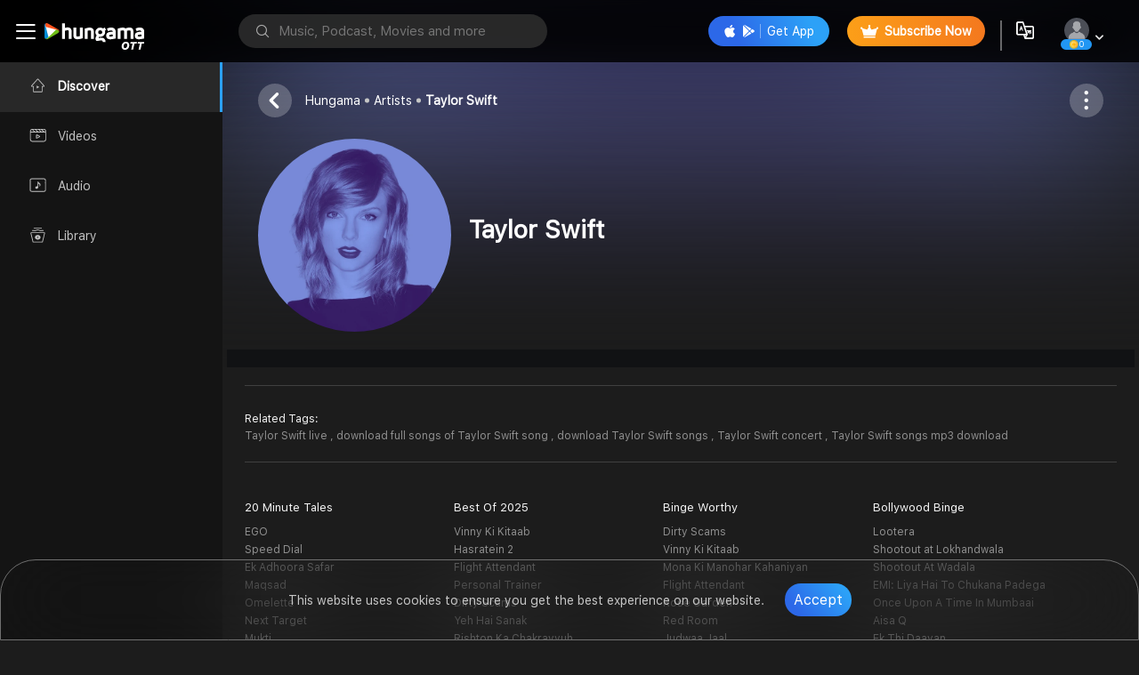

--- FILE ---
content_type: text/css
request_url: https://assetsun.hungama.com/css/setwise_css/set4.css
body_size: 3514
content:
@-webkit-keyframes loading-spinner{0%{-webkit-transform:rotate(0deg);transform:rotate(0deg)}to{-webkit-transform:rotate(360deg);transform:rotate(360deg)}}.bgsize{background-size:100% 100%!important;background-repeat:no-repeat}#content{overflow:hidden}.dvht{height:100vh}.logskip,.logslider{position:absolute;z-index:9}.logslider{width:730px;height:93px;left:3%;top:50%;margin-top:-65px;border-left:5px solid #2b68e8;padding-left:20px}.logslider .swiper-container{margin-top:0}.logscslider .text{font-size:48px;font-weight:bolder;color:#fff;line-height:60px}.logskip{width:88px;height:37px;color:#fff;font-size:14px;line-height:37px;text-align:center;border:1px solid #6e6a6a45;background:#56565666;top:40px;right:40px}.logrht{float:right}.CTR,.welcom{text-align:center}.CTR{margin:0 auto}.welcom{padding-top:32px;color:#fff;font-size:30px;line-height:32px;font-weight:600}.bwelcom,.bwelcom-error{font-size:14px;line-height:1.5;letter-spacing:.28px;text-align:center;color:#fff;padding:15px 0 42px}.bwelcom-error{color:#ffff}.btnlog{width:315px;height:50px;background-image:linear-gradient(to right,#2b68e8,#2ca1f7);color:#fff;font-size:16px;line-height:50px;display:block}.btnlog,.button-invalid,.optor{text-align:center;margin:0 auto}.button-invalid{width:315px;height:50px;border-radius:4px;background-image:linear-gradient(to right,#e21e3e,#f72c3a);color:#fff;font-size:16px;line-height:30px;display:block}.optor{color:#ffffffa6;font-size:13px;letter-spacing:.28px;padding:32px 0;position:relative;max-width:330px}.optor:after,.optor:before{content:"";display:block;width:90px;height:1px;background:#585858;top:50%;position:absolute}.optor:before{left:5%}.optor:after{right:5%}.logviasocial{width:330px;margin:0 auto 17px}.log-soc{width:150px;height:50px;padding:7px 10px;background:#56565666;border-radius:4px;float:left;margin:0 7px 15px 8px;color:#fff;font-size:14px}.log-soc span{vertical-align:middle;margin-right:10px;display:inline-flex}.logterm{font-size:12px;line-height:21px;color:#ffffffa6;text-align:center}.logterm a{text-decoration:underline!important;color:#ffffffa6}.logrht.mobenter{padding-top:50px}.dropbrd{width:313px;border-bottom:1px solid #ffffff47;margin:0 auto 27px;padding-bottom:5px;position:relative}.countrycd,.inputmob{width:130px;display:inline-block;font-size:20px;line-height:32px;color:#c6c6c6}.countrycd span{vertical-align:top}.countrycd i{font-size:10px}.inputmob{width:170px;border:0;background:0 0;margin-left:5px;line-height:25px;letter-spacing:.4px;height:100%}.inpemail .inputmob:focus,.inputmob:focus{border:0}.inputmob::-webkit-input-placeholder{color:#fff}.inputmob::-moz-placeholder{color:#fff}.inputmob:-ms-input-placeholder{color:#fff}.inputmob:-moz-placeholder{color:#fff}.cdropdown{width:388px;height:314px;padding:25px 21px 0;border-radius:15px;border:1px solid #4d4c4c42;-webkit-backdrop-filter:blur(30px);backdrop-filter:blur(29px);-moz-backdrop-filter:blur(30px);position:absolute;z-index:9;left:13px;top:34px;height:366px;}.newdropdown{width:388px;height:314px;padding:25px 21px 0;border-radius:15px;border:1px solid #4d4c4c42;-webkit-backdrop-filter:blur(30px);backdrop-filter:blur(29px);-moz-backdrop-filter:blur(30px);position:absolute;z-index:9;left:13px;top:34px;height: 355px}.dvht a:hover,.logterm a:hover,.logviasocial a:hover,.selcon,a:hover.btnlog{color:#fff}.selcon{font-size:20px;padding-bottom:20px}.searchcbar{position:relative}.searchcbar input{background:#9e999959;opacity:1;backdrop-filter:blur(18px);-webkit-backdrop-filter:blur(18px);line-height:46px;border:0;border-radius:30px;padding:0 15px 0 45px;color:#ffffff;border:solid .4px rgba(255,255,255,.47);height:46px;font-size:14px;width:100%}.searchcbar a{position:absolute;left:20px;top:50%;font-size:14px;transform:translateY(-50%);text-decoration:none;color:#fff;opacity:.6}.scrover{height:150px;margin-top:15px;overflow:scroll}.scrover ul{padding:0;margin:0}.scrover li{border-bottom:1px solid #ffffff1c;padding:14px 0;font-size:17px;color:#f5f5f5;cursor:pointer}.cflag{width:34px;margin-right:14px;display:inline-block}.cflag img{border-radius:5px}.ccode,.cname{margin-right:10px}.ccode{width:50px;display:inline-block}.cname{width:180px}.scrover ul li span{display:none}.cname,.scrover ul li.active span{display:inline-block}.logscslider.swiper-container{padding-bottom:20px}.logscslider .swiper-pagination{text-align:left}.logscslider .swiper-pagination-bullet{background:#fff;opacity:1}.logscslider .swiper-pagination-bullet-active{background:#ffffff82}.otptxtbx{text-align:center;margin-bottom:25px}.otpblcom{padding:15px 0 22px}.otptxtbx input{text-align:center!important;font-size:20px!important;color:#fff!important;margin:0 5px!important;line-height:43px!important;width:45px!important;border-radius:5px!important;border:1px solid #464646c9!important;background:#56565666!important}.errorotp{text-align:center;font-size:20px;color:#fff;line-height:43px;width:45px;border-radius:5px;margin:0 5px 25px;background:#56565666}.otptxtbx ::-webkit-input-placeholder{color:#fffcfcb0}.otptxtbx ::-moz-placeholder{color:#fffcfcb0}.otptxtbx :-ms-input-placeholder{color:#fffcfcb0}.otptxtbx :-moz-placeholder{color:#fffcfcb0}.otprecive{font-size:14px;line-height:1.5;letter-spacing:.28px;text-align:center;color:#ffffff78;padding-top:15px}.otprec{padding:20px 0}#loading-spinner{display:inline-block;position:relative;z-index:999999;vertical-align:middle;margin-right:10px}#loading-spinner .spin-icon{margin:auto;width:30px;height:30px;border:solid 3px transparent;border-top-color:#fff;border-right-color:#fff;border-left-color:#fff;border-radius:80px;-webkit-animation:loading-spinner 1000ms linear infinite;-moz-animation:loading-spinner 1000ms linear infinite;-ms-animation:loading-spinner 1000ms linear infinite;-o-animation:loading-spinner 1000ms linear infinite;animation:loading-spinner 1000ms linear infinite}.verified{background-image:linear-gradient(to right,#55a628,#abe64a);align-items:center;justify-content:center}.verified,.verified span{display:flex}.errorotp{border:1px solid #ff4664}.errin{color:#ff4664;font-size:12px;text-align:center;padding-bottom:10px}.otprecive a{color:#fff}.otprecive a:hover{text-decoration:underline!important}.inpemail{width:313px;border-bottom:1px solid #ffffff47;margin:0 auto 27px;padding-bottom:2px;position:relative}.inpemail .inputmob{width:100%;display:inline-block;border:0;background:0 0;margin-left:5px;font-size:20px;line-height:32px;color:#c6c6c6;letter-spacing:.4px}.scrover::-webkit-scrollbar-thumb{background-color:#5f5f5f;border:5px solid #5f5f5f}.scrover::-webkit-scrollbar-button{display:none}.trans{background:#1a1a1a;position:fixed;z-index:1000;width:100%;height:100%;left:0;top:0}.langpopup{width:552px;height:459px;background:linear-gradient(180deg,#2c2c2d 0,#2e2e2e 44%,#121111 76%,#000 100%);border-radius:10px;position:fixed;z-index:1001;left:50%;top:50%;transform:translate(-50%,-50%);-webkit-transform:translate(-50%,-50%);-moz-transform:translate(-50%,-50%);-ms-transform:translate(-50%,-50%);-o-transform:translate(-50%,-50%)}.closepop,.cmlang{color:#fff;text-align:center}.closepop{background:#4f4f4f9c;border-radius:100px;width:30px;height:30px;line-height:30px;font-size:14px;position:absolute;z-index:9;right:20px;top:20px}.cmlang{font-size:20px;padding-top:10px;font-weight:600}.cmlangsel{font-size:14px;color:#c6c6c6;text-align:center;padding:12px 0 33px}.langui li{width:158px;display:inline-flex;margin:5px 10px 5px 0;position:relative;border-radius:5px}.langui{padding-bottom:40px}.langui li img{border-radius:10px;height:95px!important}.langscroll{height:300px;overflow:scroll}.langscroll::-webkit-scrollbar{width:3px}.langscroll::-webkit-scrollbar-thumb{background-color:#5f5f5f;border-radius:16px;border:5px solid #5f5f5f}.langscroll::-webkit-scrollbar-button{display:none}.artscroll{height:210px;overflow:scroll}.artscroll::-webkit-scrollbar{width:3px}.artscroll::-webkit-scrollbar-thumb{background-color:#5f5f5f;border-radius:16px;border:5px solid #5f5f5f}.artscroll::-webkit-scrollbar-button{display:none}.polancon{cursor:pointer;width:100%;height:100%;position:absolute;z-index:99;left:0;top:0}.form-group{display:block;margin:10px 0 0 10px}.form-group input{padding:0;height:initial;width:initial;margin-bottom:0;display:none;cursor:pointer}.form-group label,.form-group label:before{position:relative;cursor:pointer}.form-group label:before{content:"";-webkit-appearance:none;background:url(https://assetsun.hungama.com/image/checkbx_lang.png)no-repeat;display:inline-block;width:22px;height:22px;vertical-align:top;margin-right:5px}.form-group input:checked+label:after{content:"";display:block;position:absolute;top:0;left:0;background:url(https://assetsun.hungama.com/image/checkbx_sel.png)no-repeat;width:22px;height:22px}.lang-namb{font-size:19px;color:#fff;padding-bottom:8px;padding-top:15px;padding-left:10px}.lang-eng{font-size:15px;color:#fff5f58c;padding-left:10px}.langselbtn{position:absolute;z-index:999;padding-top:33px;text-align:center;left:0;width:100%;background:#000}.artiul li,.btnnext{display:inline-block;border-radius:5px}.btnnext{width:242px;height:42px;font-size:16px;color:#fff;line-height:42px;text-align:center;background-image:linear-gradient(to right,#2b68e8,#2ca1f7)}.langpopup .searchcbar{margin-bottom:20px;width:504px}.artiul li{width:117px;height:128px;margin:5px 10px 5px 0;position:relative;background:#373737}.imgartn{width:52px;height:52px;margin:0 auto;border-radius:100px}.imgartn img{width:100%;height:auto;border-radius:100px}.artpopname,.vlangpopup .lang-namb{font-size:14px;color:#fff;padding-top:7px;text-align:center}.vgenrepopup,.vlangpopup{width:552px;height:459px;background:#2c2c2d;background:linear-gradient(180deg,#2c2c2d 0,#2e2e2e 44%,#121111 76%,#000 100%);border-radius:10px;position:fixed;z-index:1001;left:50%;top:50%;transform:translate(-50%,-50%)}.vlangpopup .lang-namb{font-size:19px;padding-bottom:8px;padding-top:0;padding-left:10px}.vlangpopup .lang-eng{font-size:15px;color:#fff5f58c;padding-left:10px;text-align:center}.vgenrepopup{position:absolute}.vgenrepopup .lang-namb{font-size:19px;color:#fff;padding-bottom:8px;padding-top:24px;text-align:left;padding-left:10px}.music-player-btm-bar .clr1 :hover,.music-player-btm-bar a:hover{text-decoration:none!important}.hidedotspop{background:#4f4f4f9c;color:#fff;border-radius:100px;display:inline-block;width:28px;height:28px;line-height:28px;text-align:center;font-size:14px}.player-threedotpopup{width:243px;height:auto;border:1px solid #33303094;position:fixed;z-index:9999;bottom:55px;right:50px;border-radius:10px;background:rgba(0,0,0,.9)}@supports ((-webkit-backdrop-filter:initial) or (backdrop-filter:initial)){.player-threedotpopup{-webkit-backdrop-filter:blur(29px);backdrop-filter:blur(29px);-moz-backdrop-filter:blur(29px);background:#000000b3}}.paddthreedot{padding:10px 20px 0}.lanpoppadd ul,.paddthreedot ul{padding:0}.paddthreedot ul li a{border-bottom:1px solid #a6a2a238;padding:14px 0;color:#f5f5f5;font-size:16px;display:block}.paddthreedot ul li a img{margin-right:15px}.paddthreedot ul li:last-child a{border:0;padding-bottom:0}.langpophead{width:243px;height:307px;border:1px solid #33303094;color:#fff;border-radius:10px;position:fixed;top:75px;right:30px;z-index:999}@supports ((-webkit-backdrop-filter:initial) or (backdrop-filter:initial)){.langpophead{-webkit-backdrop-filter:blur(29px);backdrop-filter:blur(29px);-moz-backdrop-filter:blur(29px);background:rgba(0,0,0,.9)}}.langpophead.arrow-top:after{content:" ";position:absolute;left:83px;top:-15px;border-top:none;border-right:15px solid transparent;border-left:15px solid transparent;border-bottom:15px solid #000}.lanpoppadd{padding:20px 10px 10px 20px}.lanpoppadd ul li{border-bottom:1px solid #a6a2a238;padding:14px 0;margin-right:10px;color:#f5f5f5;font-size:16px;display:flex;justify-content:space-between}.lanpoppadd ul li span{color:#868686;font-size:14px}.lanpoppadd .form-group{margin:0}.lanpoppadd .form-group input:checked+label:after{top:2px}.lanpopscroll{height:272px;overflow:scroll}.lanpopscroll::-webkit-scrollbar{width:3px}.lanpopscroll::-webkit-scrollbar-thumb{background-color:#5f5f5f;border-radius:16px;border:5px solid #5f5f5f}.lanpopscroll::-webkit-scrollbar-button{display:none}.applangpopup{width:552px;height:459px;background:#2c2c2d;background:linear-gradient(180deg,#2c2c2d 0,#2e2e2e 44%,#121111 76%,#000 100%);border-radius:10px;position:absolute;z-index:1001;left:50%;top:50%;transform:translate(-50%,-50%)}.applangpopup .lang-namb{font-size:19px;color:#fff;padding-bottom:8px;padding-top:10px;text-align:left;padding-left:10px}.applangpopup .lang-eng{font-size:15px;color:#fff5f58c;padding-left:10px;text-align:left}.logbox{overflow:hidden}.logrht{padding-top:7%;width:40%;padding-right:8%}.bwelcom{max-width:280px;margin:0 auto;padding-bottom:35px}.btnlog{display:flex;justify-content:center;align-items:center}.trans{opacity:.9;background-color:#1a1a1a}.btnlog,.logskip{border-radius:50px}.scrover::-webkit-scrollbar{width:2px;display:block}.scrover::-webkit-scrollbar-track{border-radius:5px}.scrover::-webkit-scrollbar-thumb{background:#7e7e7e;border-radius:5px}.scrover::-webkit-scrollbar-thumb:hover{background:#7e7e7e}.poppad{padding:30px 8px 14px 27px}.artiul li:nth-child(4n+4),.langui li:nth-child(3n+3){margin:5px 0}.langpopup{background:#2c2c2d}.langselbtn{background:linear-gradient(1turn,#2c2c2d,#2c2c2d 28%,rgb(44 44 45) 56%,transparent);bottom:0;padding-bottom:30px;border-radius:10px}.artiul li img{border-radius:6px}.polancon label{padding:0!important}.langui ul::-webkit-scrollbar{width:5px;background:#d3d3d3}.langui ul::-webkit-scrollbar-track{-webkit-box-shadow:inset 0 0 6px #00f;border-radius:15px}.langui ul::-webkit-scrollbar-thumb{border-radius:5px;-webkit-box-shadow:inset 0 0 6px rgba(0,0,0,.5);background:#0ff}.langui ul li.moviegenerName h3{position:absolute;left:10px;top:61px;margin:0}.moviegenerName h3 a.clr1.hg-albm-ttl{font-size:17px;font-weight:500;letter-spacing:.34px}.artiul a.clr1.hg-albm-ttl{word-break:break-word;white-space:break-spaces;display:-webkit-box;-webkit-line-clamp:2;-webkit-box-orient:vertical;overflow:hidden;text-overflow:ellipsis;text-align:center;font-size:14px!important;color:#ffffffd9;height:40px}.artiul .moviegenerName img{width:52px;height:52px!important;margin:25px auto 7px;border-radius:50%;display:flex}.logscslider .swiper-pagination{margin-top:30px}.vlangpopup.delete-popup {z-index: 9999!important;}

--- FILE ---
content_type: application/javascript; charset=UTF-8
request_url: https://www.hungama.com/4736.a37bed13435d84b0.js
body_size: 2158
content:
"use strict";(self.webpackChunkhungama_music_web=self.webpackChunkhungama_music_web||[]).push([[4736],{44736:($,u,e)=>{e.r(u),e.d(u,{BrandhubDetailsModule:()=>J});var o=e(69808),m=e(8929),b=e(7625),a=e(29863),d=e(56443),c=e(5070),v=e(53935),D=e(41845),g=e(38194),p=e(98850),H=e(62920),h=e(89854),y=e(41303),f=e(16603),B=e(98839),S=e(61881),T=e(63601),C=e(7408),Y=e(86783);function Z(n,s){if(1&n){const l=a.EpF();a.TgZ(0,"img",19),a.NdJ("error",function(){a.CHM(l);const i=a.oxw();return i.storageService.setDefaultImage(null==i.brandHubDetails||null==i.brandHubDetails.head?null:i.brandHubDetails.head.data,"image")}),a.qZA()}if(2&n){const l=a.oxw();a.MGl("alt","",null==l.brandHubDetails||null==l.brandHubDetails.head||null==l.brandHubDetails.head.data?null:l.brandHubDetails.head.data.title,"-hover"),a.uIk("src",null==l.brandHubDetails||null==l.brandHubDetails.head||null==l.brandHubDetails.head.data?null:l.brandHubDetails.head.data.image,a.LSH)}}function A(n,s){if(1&n){const l=a.EpF();a.TgZ(0,"img",20),a.NdJ("error",function(){a.CHM(l);const i=a.oxw();return i.storageService.setDefaultImage(null==i.brandHubDetails||null==i.brandHubDetails.head?null:i.brandHubDetails.head.data,"image")}),a.qZA()}if(2&n){const l=a.oxw();a.MGl("alt","",null==l.brandHubDetails||null==l.brandHubDetails.head||null==l.brandHubDetails.head.data?null:l.brandHubDetails.head.data.title,"-hover"),a.uIk("src",null==l.brandHubDetails||null==l.brandHubDetails.head||null==l.brandHubDetails.head.data?null:l.brandHubDetails.head.data.image,a.LSH)}}function O(n,s){if(1&n&&a._UZ(0,"app-body",21),2&n){const l=a.oxw();a.Q6J("layoutBodyData",l.layoutBodyData)("restrictAds",!0)}}let I=(()=>{class n{constructor(l,t,i,r,R,E,M,Q,F,N,x,j,P){this.activatedRoute=l,this.storageService=t,this.playerService=i,this.ssoStorageService=r,this.eventTrackingService=R,this.listenService=E,this.miscService=M,this.translate=Q,this.notificationService=F,this.router=N,this.addBoxService=x,this.footerCatalogService=j,this._renderer2=P,this.isOpenSideBar=!0,this.TYPE_THREE_DOTS="ARTIST_DETAIL",this.breadcrumbs=[{name:"Hungama",url:""},{name:"Artists",url:"listen-artists"}],this.destroy$=new m.xQ}ngOnInit(){this.isOpenSideBar=this.storageService.getSideBarStatus(),this.userDetails=this.ssoStorageService.getUserDetails();const l=this.storageService.getBrandHubLink();this.ssoStorageService.getUserDetailsObs().pipe((0,b.R)(this.destroy$)).subscribe(t=>{t&&!this.userDetails&&(this.userDetails=JSON.parse(t))}),this.getBrandhubData(l),this.createLinkForCanonicalURL()}getBrandhubData(l){this.listenService.getbrandhubdata(l).pipe((0,b.R)(this.destroy$)).subscribe(t=>{var i,r;t&&(this.brandHubDetails=null==t?void 0:t.data,this.layoutBodyData=null===(r=null===(i=null==t?void 0:t.data)||void 0===i?void 0:i.body)||void 0===r?void 0:r.recomendation)})}onTreeDotOptionChange(l,t,i){}createLinkForCanonicalURL(){this.footerCatalogService.createLinkForCanonicalURL()}ngOnDestroy(){this.destroy$.next(),this.destroy$.complete()}}return n.\u0275fac=function(l){return new(l||n)(a.Y36(d.gz),a.Y36(c.V),a.Y36(v.l),a.Y36(D.T),a.Y36(g.f),a.Y36(p.P),a.Y36(H.Y),a.Y36(h.sK),a.Y36(y.n),a.Y36(d.F0),a.Y36(f.l),a.Y36(B.T),a.Y36(a.Qsj))},n.\u0275cmp=a.Xpm({type:n,selectors:[["app-brandhub-details"]],decls:23,vars:13,consts:[[3,"footer"],["body-view",""],[1,"inner-mid-area"],[1,"playlist-player","movie-collection-details","brandhub-details-banner"],[1,"movie-details-top-box","coll-det"],["class","movie-detail-img",3,"alt","error",4,"ngIf"],[1,"collection-details-wrap"],[1,"tittle1"],[1,"breadcrumbs-nav","pdlr-40"],[3,"songDetails","rowsPlayList","breadcrumbs"],["id","artist-details-content",1,"scroll-ms-topBar","padding-album","fxd","pd-md","brandhub-stickybar"],[1,"scroll-ms-topBar-inr","flex1"],[1,"playlist_data","flex2"],[1,"playlist_thumb","playlist_thumb_topBar"],[3,"alt","error",4,"ngIf"],[1,"playlist_thumb_det"],[1,"playlist_sg_nm"],[1,"hg_albm_name","hg-albm-ttl","cursor-pointer"],[3,"layoutBodyData","restrictAds",4,"ngIf"],[1,"movie-detail-img",3,"alt","error"],[3,"alt","error"],[3,"layoutBodyData","restrictAds"]],template:function(l,t){1&l&&(a.TgZ(0,"base-view",0),a.ynx(1,1),a.TgZ(2,"div",2)(3,"div",3)(4,"div",4),a.YNc(5,Z,1,2,"img",5),a.TgZ(6,"div",6)(7,"h1",7),a._uU(8),a.qZA(),a.TgZ(9,"p"),a._uU(10),a.qZA()()(),a.TgZ(11,"div",8),a._UZ(12,"app-breadcrumbs",9),a.qZA()(),a.TgZ(13,"div",10)(14,"div",11)(15,"div",12)(16,"div",13),a.YNc(17,A,1,2,"img",14),a.qZA(),a.TgZ(18,"div",15)(19,"div",16)(20,"a",17),a._uU(21),a.qZA()()()()()()(),a.YNc(22,O,1,2,"app-body",18),a.BQk(),a.qZA()),2&l&&(a.Q6J("footer",!0),a.xp6(5),a.Q6J("ngIf",null==t.brandHubDetails||null==t.brandHubDetails.head||null==t.brandHubDetails.head.data?null:t.brandHubDetails.head.data.image),a.xp6(3),a.Oqu(null==t.brandHubDetails||null==t.brandHubDetails.head||null==t.brandHubDetails.head.data?null:t.brandHubDetails.head.data.title),a.xp6(2),a.Oqu(null==t.brandHubDetails||null==t.brandHubDetails.head||null==t.brandHubDetails.head.data?null:t.brandHubDetails.head.data.subTitle),a.xp6(2),a.Q6J("songDetails",null==t.brandHubDetails?null:t.brandHubDetails.data)("breadcrumbs",t.breadcrumbs),a.xp6(1),a.ekj("padding-artist-mini-screen",t.isOpenSideBar)("gold-user-no-ads",null==t.userDetails?null:t.userDetails.isGold),a.xp6(4),a.Q6J("ngIf",null==t.brandHubDetails||null==t.brandHubDetails.head||null==t.brandHubDetails.head.data?null:t.brandHubDetails.head.data.image),a.xp6(4),a.hij(" ",null==t.brandHubDetails||null==t.brandHubDetails.head||null==t.brandHubDetails.head.data?null:t.brandHubDetails.head.data.title," "),a.xp6(1),a.Q6J("ngIf",t.layoutBodyData))},directives:[S.K,o.O5,T.u,C.n,Y.O],styles:['@import"https://assetsun.hungama.com/css/setwise_css/set12.css";.brandhub-stickybar[_ngcontent-%COMP%]{padding:0 20px 0 265px!important}']}),n})();var U=e(66838);const L=[{path:"",component:I}];let J=(()=>{class n{}return n.\u0275fac=function(l){return new(l||n)},n.\u0275mod=a.oAB({type:n}),n.\u0275inj=a.cJS({imports:[[o.ez,d.Bz.forChild(L),U.m,h.aw.forChild()]]}),n})()}}]);

--- FILE ---
content_type: application/javascript; charset=UTF-8
request_url: https://www.hungama.com/5818.5841ee914daeceac.js
body_size: 20784
content:
"use strict";(self.webpackChunkhungama_music_web=self.webpackChunkhungama_music_web||[]).push([[5818],{55818:(v,n,t)=>{t.r(n),t.d(n,{FooterModule:()=>g});var u=t(69808),d=t(89854),l=t(66838),r=t(93075),s=t(56443),e=t(29863),c=t(61881);const h=[{path:"faqs",component:(()=>{class o{constructor(){}ngOnInit(){}}return o.\u0275fac=function(i){return new(i||o)},o.\u0275cmp=e.Xpm({type:o,selectors:[["app-footer"]],decls:1083,vars:1,consts:[[3,"footer"],["body-view",""],["id","wrapper"],["id","content"],[1,"listing","mb0"],[1,"block-head","clearfix1"],[1,"lt40"],[1,"faq-container"],[1,"border","clearfix1","faq-scroll-mobile"],[1,"faq-tabs","faq-menuwrapp"],[1,"tab1","active","cursor-pointer"],[1,"tab2","cursor-pointer"],[1,"tab3","cursor-pointer"],[1,"tab4","cursor-pointer"],[1,"tab5","cursor-pointer"],[1,"tab6","cursor-pointer"],[1,"faq-main"],["id","tab1",1,"faq-wrapper",2,"display","block"],[1,"faq-sub"],[1,"faq-section"],[1,"faq-title"],[1,"faq-content"],[1,"faq-section","border1"],["href","https://www.hungama.com/contact-us"],["cellspacing","0","cellpadding","0","border","0",1,"priceTable"],[1,"lnth"],["id","tab2",1,"faq-wrapper"],["id","tab3",1,"faq-wrapper"],["id","tab4",1,"faq-wrapper"],["id","tab5",1,"faq-wrapper"],["href","https://get.adobe.com/flashplayer/","target","_blank"],["id","tab6",1,"faq-wrapper"],["href","https://www.hungama.com/rewards"],["href","https://support.google.com/googleplay/answer/7018481?co=GENIE.Platform%3DAndroid&hl=en","target","_blank"],["href","https://support.apple.com/en-in/HT202039","target","_blank"]],template:function(i,p){1&i&&(e.TgZ(0,"base-view",0),e.ynx(1,1),e.TgZ(2,"div",2)(3,"div",3)(4,"div",4)(5,"div",5)(6,"h3",6),e._uU(7,"FAQ's"),e.qZA()(),e.TgZ(8,"div",7)(9,"div",8)(10,"div",9)(11,"a",10),e._uU(12,"Content Info"),e.qZA(),e.TgZ(13,"a",11),e._uU(14,"Website"),e.qZA(),e.TgZ(15,"a",12),e._uU(16,"Payment"),e.qZA(),e.TgZ(17,"a",13),e._uU(18,"My Account"),e.qZA(),e.TgZ(19,"a",14),e._uU(20,"Troubleshooting"),e.qZA(),e.TgZ(21,"a",15),e._uU(22,"Hungama App"),e.qZA()()(),e.TgZ(23,"div",16)(24,"div",17)(25,"div",18),e._uU(26,"Offering"),e.qZA(),e.TgZ(27,"div",19)(28,"div",20),e._uU(29," What is Hungama.com? "),e.qZA(),e.TgZ(30,"div",21),e._uU(31," Hungama.com is your one-stop entertainment shop. Here you can sample, select and download your favourite Music Tracks & Videos. Stream your favourite Movies, TV Shows, Kids Shows/Films, Short Films, Documentaries and Live Shows. "),e.qZA()(),e.TgZ(32,"div",19)(33,"div",20),e._uU(34," What kind of entertainment can I find on Hungama.com? "),e.qZA(),e.TgZ(35,"div",21),e._uU(36," Hungama.com has all your fill of entertainment. Just browse through our massive library of more than 10 million + content pieces of Music, 5000+ movies & 1500+ hours of TV across English, Hindi, Tamil, Telugu, Punjabi, Bengali and other languages. Just take your pick from the best of Indian entertainment and much more. "),e.qZA()(),e.TgZ(37,"div",19)(38,"div",20),e._uU(39," Is there any limit on the number of items I can download from Hungama.com? "),e.qZA(),e.TgZ(40,"div",21),e._uU(41," Absolutely not; we believe entertainment has no limits, so why should someone limit your access to entertainment? The amount of items you can download depends on the kind of subscription plan you choose. "),e.qZA()(),e.TgZ(42,"div",22)(43,"div",20),e._uU(44," Do I need to be a member of Hungama.com to access the entertainment? "),e.qZA(),e.TgZ(45,"div",21),e._uU(46," You don't have to be a member of Hungama.com to enjoy browsing and sampling all the music and video content available on the site. You can either sign-in with your Social account or create your Hungama id at the time of purchasing content. "),e.qZA()(),e._UZ(47,"br")(48,"br"),e.TgZ(49,"div",18),e._uU(50,"Content Details & Specs"),e.qZA(),e.TgZ(51,"div",19)(52,"div",20),e._uU(53,"Is all the entertainment content (Music Tracks, Music Videos & Movies) on Hungama.com available for download?"),e.qZA(),e.TgZ(54,"div",21),e._uU(55,"Yes, you can purchase and download all the entertainment content (Music Tracks & Videos. Movies/TV shows can be downloaded on Hungama Play App) that are listed on the Hungama.com site under any of the given payment plans."),e.qZA()(),e.TgZ(56,"div",19)(57,"div",20),e._uU(58,"Can I preview the entire track before downloading?"),e.qZA(),e.TgZ(59,"div",21),e._uU(60,"You said it - because it's a preview! We've provided the preview feature so you can sample the track/video, Movies & TV Shows and be sure it's the one you're looking for before purchase."),e.qZA()(),e.TgZ(61,"div",19)(62,"div",20),e._uU(63,"Can I download a song more than once?"),e.qZA(),e.TgZ(64,"div",21),e._uU(65,"Yes, you can. We allow you to download the content you've purchased (Music Tracks& Videos) a maximum of three times."),e.qZA()(),e.TgZ(66,"div",19)(67,"div",20),e._uU(68,"Should I be concerned about any viruses or spyware?"),e.qZA(),e.TgZ(69,"div",21),e._uU(70,"We've taken every measure to ensure that best quality of music, music video and movies files are available on Hungama.com. The site works out of a secure setup, and our team is constantly at work to ensure that the site is free from viruses and spyware."),e.qZA()(),e.TgZ(71,"div",19)(72,"div",20),e._uU(73,"If I find any inappropriate content on the site, what should I do?"),e.qZA(),e.TgZ(74,"div",21),e._uU(75,"You can report inappropriate content to us. Click the\xa0"),e.TgZ(76,"a",23),e._uU(77,"contact us"),e.qZA(),e._uU(78,'\xa0link and fill out the form. Remember to select the subject as "Feedback". Our team will promptly look into this.'),e.qZA()(),e.TgZ(79,"div",19)(80,"div",20),e._uU(81,"Are the audio and video files compatible with all music players on my pc?"),e.qZA(),e.TgZ(82,"div",21),e._uU(83,"Yes. The files available for download on the Hungama.com site are supported by almost all music players."),e.qZA()(),e.TgZ(84,"div",19)(85,"div",20),e._uU(86,"How do I subscribe to Movies on Hungama.com?"),e.qZA(),e.TgZ(87,"div",21),e._uU(88,"To subscribe to movies, follow simple steps."),e._UZ(89,"br"),e._uU(90,"1. Select a movie of your choice"),e._UZ(91,"br"),e._uU(92,"2. Select a purchase plan as per your preference"),e._UZ(93,"br"),e._uU(94,"3. Make a payment & enjoy the movie in HQ."),e.qZA()(),e.TgZ(95,"div",19)(96,"div",20),e._uU(97,"Do I need to be a member for enjoying the Movies service on Hungama.com?"),e.qZA(),e.TgZ(98,"div",21),e._uU(99,"Yes, to enjoy a movie streaming or downloads you need to register (you can also add your social account) on Hungama.com and select the price plan based on your preference in Movies. Once you have selected and purchased the plan, you can directly start streaming or downloading your selected movie."),e.qZA()(),e.TgZ(100,"div",19)(101,"div",20),e._uU(102,"Can I preview the movies before downloading/streaming?"),e.qZA(),e.TgZ(103,"div",21),e._uU(104,"Yes, movie trailers are available for most of the movie to view a quick snapshot of the movie before you select it for download."),e.qZA()(),e.TgZ(105,"div",22)(106,"div",20),e._uU(107,"What is streaming? How do I Stream a Movie on Hungama.com? "),e.qZA(),e.TgZ(108,"div",21),e._uU(109,"Streaming gives you the option to watch movies online. Once you have selected the price plan you wish to opt for, just click on PLAY against the movie you wish to watch. Your selected movie begins to play directly on the screen. Streaming option allows you to watch your favourite movie directly without having to wait for the movie download to complete."),e.qZA()(),e._UZ(110,"br")(111,"br"),e.TgZ(112,"div",18),e._uU(113,"Authenticity"),e.qZA(),e.TgZ(114,"div",19)(115,"div",20),e._uU(116,"Can I be sure that the entertainment content I download from Hungama.com is not illegal?"),e.qZA(),e.TgZ(117,"div",21),e._uU(118,"Hungama.com is the legal distributor of all the content available on the site. Be it the music tracks, videos, movies, TV Shows, short films, ringtones or mobile wallpapers etc. All the content featured on Hungama.com is being offered legally for your entertainment and downloading purposes."),e.qZA()(),e.TgZ(119,"div",22)(120,"div",20),e._uU(121,"Why should I pay for downloading entertainment content from Hungama.com when I can download it free from other sites?"),e.qZA(),e.TgZ(122,"div",21),e._uU(123,"Hungama.com offers the latest and hottest content available on the entertainment circuit. We also ensure that the content you download from the site is of cd quality and is free of any viruses or spyware. And the content is priced so reasonably that it virtually costs you nothing to download all the content on the site."),e._UZ(124,"br"),e._uU(125,"This way, you are downloading all the best entertainment you can dream of, and that too legally."),e.qZA()(),e._UZ(126,"br")(127,"br"),e.TgZ(128,"div",18),e._uU(129,"Pricing"),e.qZA(),e.TgZ(130,"div",19)(131,"div",20),e._uU(132,"What are the types of subscription plans available on Hungama.com?"),e.qZA(),e.TgZ(133,"div",21),e._uU(134,"We always think of our users & have various combo plans that are light on pocket & heavy on entertainment. Check out the Combo plans below & subscribe the one that suits your needs from our Plans section on home page. "),e._UZ(135,"br")(136,"br"),e.TgZ(137,"table",24)(138,"tbody")(139,"tr")(140,"th"),e._uU(141,"Plan"),e.qZA(),e.TgZ(142,"th"),e._uU(143,"Unlimited Movies & Videos"),e.qZA(),e.TgZ(144,"th"),e._uU(145,"Unlimited Entertainment Combo Offer"),e.qZA(),e.TgZ(146,"th"),e._uU(147,"Hungama PRO Music"),e.qZA()(),e.TgZ(148,"tr")(149,"td"),e._uU(150,"1 month"),e.qZA(),e.TgZ(151,"td")(152,"span",25),e._uU(153,"Rs. 257"),e.qZA(),e._UZ(154,"br"),e._uU(155,"Rs. 99 "),e.qZA(),e.TgZ(156,"td"),e._uU(157,"Rs. 249"),e.qZA(),e.TgZ(158,"td")(159,"span",25),e._uU(160,"Rs. 110"),e.qZA(),e._UZ(161,"br"),e._uU(162,"Rs. 99 "),e.qZA()(),e.TgZ(163,"tr")(164,"td"),e._uU(165,"3 months"),e.qZA(),e.TgZ(166,"td")(167,"span",25),e._uU(168,"Rs. 771"),e.qZA(),e._UZ(169,"br"),e._uU(170,"Rs. 499 "),e.qZA(),e.TgZ(171,"td"),e._uU(172,"Rs.549"),e.qZA(),e.TgZ(173,"td")(174,"span",25),e._uU(175,"Rs. 330"),e.qZA(),e._UZ(176,"br"),e._uU(177,"Rs. 269 "),e.qZA()(),e.TgZ(178,"tr")(179,"td"),e._uU(180,"12 months"),e.qZA(),e.TgZ(181,"td")(182,"span",25),e._uU(183,"Rs. 3128"),e.qZA(),e._UZ(184,"br"),e._uU(185,"Rs. 1499 "),e.qZA(),e.TgZ(186,"td"),e._uU(187,"Rs. 1999"),e.qZA(),e.TgZ(188,"td")(189,"span",25),e._uU(190,"Rs. 1320"),e.qZA(),e._UZ(191,"br"),e._uU(192,"Rs. 899 "),e.qZA()()()(),e._UZ(193,"br")(194,"br"),e._uU(195,"We believe nothing should come in the way of your unlimited entertainment access; hence your subscription plan will be auto-renewed at the end of your subscription period. "),e.qZA()(),e.TgZ(196,"div",19)(197,"div",20),e._uU(198,"What will I get with Unlimited Movies & Videos?"),e.qZA(),e.TgZ(199,"div",21),e._uU(200,"With Unlimited Movies & Videos, you get access to:"),e._UZ(201,"br"),e._uU(202," * 5000+ Hollywood, Bollywood & Regional movies"),e._UZ(203,"br"),e._uU(204,"* HD Quality Movies"),e._UZ(205,"br"),e._uU(206,"* 500+ Short Films"),e._UZ(207,"br"),e._uU(208,"* Unlimited movies from Subscription catalogue"),e._UZ(209,"br"),e._uU(210," * Ad-Free & Unlimited Downloads on Hungama Play App "),e.qZA()(),e.TgZ(211,"div",19)(212,"div",20),e._uU(213,"Tell me more about Unlimited Entertainment - Combo Offer "),e.qZA(),e.TgZ(214,"div",21),e._uU(215,"If you love Music & Movies, this is the Best Subscription Plan for you. You can access Unlimited downloads for Music but also enjoy Unlimited movie downloads. You get the following with this Amazing Combo Offer:"),e._UZ(216,"br")(217,"br"),e._uU(218," * 5000+ Hollywood, Bollywood & Regional movies"),e._UZ(219,"br"),e._uU(220,"* HD Quality Movies"),e._UZ(221,"br"),e._uU(222,"* Download Songs & Videos"),e._UZ(223,"br"),e._uU(224,"* 10 million + songs and music videos in 13+ languages"),e._UZ(225,"br"),e._uU(226,"* High Quality Music"),e._UZ(227,"br"),e._uU(228,"* Unlimited downloads on Hungama Music & Play App"),e.qZA()(),e.TgZ(229,"div",19)(230,"div",20),e._uU(231,"What will I get with Hungama PRO \u2013 Music?"),e.qZA(),e.TgZ(232,"div",21),e._uU(233,"With Hungama PRO-Music, you get access to:"),e._UZ(234,"br")(235,"br"),e._uU(236," * HD Quality Music"),e._UZ(237,"br"),e._uU(238,"* 10 million + songs and music videos in 13+ languages"),e._UZ(239,"br"),e._uU(240,"* Unlimited Downloads on the Hungama Music app"),e._UZ(241,"br"),e._uU(242,"* Ad-Free Experience on the Hungama Music app"),e._UZ(243,"br"),e._uU(244,"* Use your subscription on up to 5 devices. Share it with close friends & family"),e.qZA()(),e.TgZ(245,"div",19)(246,"div",20),e._uU(247,"Do I have to choose separate subscription plans for pc and mobile downloads?"),e.qZA(),e.TgZ(248,"div",21),e._uU(249,"No, the same subscription plans apply for both pc and mobile downloads. All you have to do is mention your mobile number while registering through the Hungama.com website."),e.qZA()(),e.TgZ(250,"div",19)(251,"div",20),e._uU(252,"I'm very selective about the content I download. What plan do you recommend?"),e.qZA(),e.TgZ(253,"div",21),e._uU(254,"If you'd like to pick just one item at a time, choose single download. If you are likely to go for more than one item over time, you can go for the value pack plan."),e.qZA()(),e.TgZ(255,"div",19)(256,"div",20),e._uU(257,"I like downloading all the entertainment content I can get my hands on. What plan do you suggest I should go for?"),e.qZA(),e.TgZ(258,"div",21),e._uU(259,"If you can't resist downloading from the huge library of content available on Hungama.com, then go for the unlimited downloads plan. With this plan, you can download the entire library of music tracks, videos, movies & much more on Hungama.com."),e.qZA()(),e.TgZ(260,"div",19)(261,"div",20),e._uU(262,"How do I continue to enjoy unlimited access via my unlimited entertainment pack?"),e.qZA(),e.TgZ(263,"div",21),e._uU(264,"We believe nothing should come in the way of your unlimited entertainment access. For this purpose, when you choose an unlimited downloads plan, you will pay for this plan the first time and your payment details will be stored by us."),e._UZ(265,"br"),e._uU(266,"If you have used Credit Card to make a payment, then the plan will be auto-renewed automatically. We will send you email intimation deduct money from your Credit Card so that you can enjoy uninterrupted access to your purchased content."),e.qZA()(),e.TgZ(267,"div",19)(268,"div",20),e._uU(269,"Can I hold multiple plans at the same time?"),e.qZA(),e.TgZ(270,"div",21),e._uU(271,"Yes, you can hold an unlimited downloads plan, a value pack and single download all at the same time. You can even hold more than one value pack at a time, but you can have only one Super Value Pack Plan & unlimited download plan at any given time."),e.qZA()(),e.TgZ(272,"div",19)(273,"div",20),e._uU(274,"Can I change my plan before I pay for the content?"),e.qZA(),e.TgZ(275,"div",21),e._uU(276,"Sure you can. When you're on the shopping cart page, just choose the price plan which best suits your requirement. Only when you're sure that you're opting for the right price plan, that's when you should click on proceed to payment."),e.qZA()(),e.TgZ(277,"div",19)(278,"div",20),e._uU(279,"Tell me more about the Super Value Pack Plan?"),e.qZA(),e.TgZ(280,"div",21),e._uU(281,"Super Value Pack enables you to download 99 items at Rs. 99/- i.e. per item cost Re.1. This can be a mix of music tracks & videos. This can be done all at one time, or some now and some on your following visits to Hungama.com but within a validity period of 30 days."),e.qZA()(),e.TgZ(282,"div",19)(283,"div",20),e._uU(284,"I have subscribed to Hungama PRO \u2013 Music, do I have to choose separate subscription plans for PC and mobile downloads?"),e.qZA(),e.TgZ(285,"div",21),e._uU(286,"No, the same subscription plans apply for both PC and mobile downloads, provided the plan should to be purchased only through Web. All you have to do is mention your mobile number while registering through the Hungama website. Only WAP Users cannot subscribe for this pack."),e.qZA()(),e.TgZ(287,"div",19)(288,"div",20),e._uU(289,"I have opted for Hungama PRO Music Streaming Plan and now I want to change it to Unlimited Entertainment Combo Offer. How do I change my plan?"),e.qZA(),e.TgZ(290,"div",21),e._uU(291,"You can most certainly opt for another plan; however once you sign up for Unlimited Entertainment Combo Offer, your Hungama PRO Music Plan will end. Your new plan will start from immediate effect."),e.qZA()(),e.TgZ(292,"div",19)(293,"div",20),e._uU(294,"How do I continue Streaming after my Subscription expires? "),e.qZA(),e.TgZ(295,"div",21),e._uU(296,"If you have saved your payment details during your last purchase, your subscription will be auto -renewed for you to enjoy uninterrupted entertainment."),e._UZ(297,"br"),e._uU(298,"If you haven't saved your payment details, your subscription will automatically lapse post expiration date & you'll have to re-subscribe to the plan."),e.qZA()()(),e.TgZ(299,"div",26)(300,"div",18),e._uU(301,"How to Use"),e.qZA(),e.TgZ(302,"div",19)(303,"div",20),e._uU(304,"What are the various categories of downloadable items I can find on Hungama.com?"),e.qZA(),e.TgZ(305,"div",21),e._uU(306,"You can find full length music track, videos & movies to download under Bollywood, instrumental, regional, miscellaneous, Indi pop, Ghazal's and devotional categories. We provide downloadable content in Hindi, English, Tamil, Telugu, Punjabi, Bengali and other languages."),e._UZ(307,"br")(308,"br"),e._uU(309,"You can download Movies/TV Shows on Hungama Play App & carry your content wherever you want."),e.qZA()(),e.TgZ(310,"div",19)(311,"div",20),e._uU(312,"What can I find under Top Albums?"),e.qZA(),e.TgZ(313,"div",21),e._uU(314,"Top Albums will list out the Albums that are currently most accessed and downloaded by site users."),e.qZA()(),e.TgZ(315,"div",19)(316,"div",20),e._uU(317,"What can I find under Hot Now?"),e.qZA(),e.TgZ(318,"div",21),e._uU(319,"Hot Now will list out the latest movies available on our website."),e.qZA()(),e.TgZ(320,"div",19)(321,"div",20),e._uU(322,"What can I find within 'Similar Albums'?"),e.qZA(),e.TgZ(323,"div",21),e._uU(324,"Items under 'Similar Albums' are those which we think you should check out, based on how you've been surfing and experiencing Hungama.com. This way, we introduce you to music albums which fall within your preferences. "),e.qZA()(),e.TgZ(325,"div",19)(326,"div",20),e._uU(327,"I cannot find songs in my language."),e.qZA(),e.TgZ(328,"div",21),e._uU(329,"On the home page, click on 'Choose Language' & from the drop down select language of your choice. This will be saved as your preference unless you change it."),e.qZA()(),e.TgZ(330,"div",19)(331,"div",20),e._uU(332,"Where can I find the Top 10 hottest music tracks?"),e.qZA(),e.TgZ(333,"div",21),e._uU(334,"You can check out \u2018Top Charts\u2019 on the home page to check the current hits & playlists. The Playlist always include the Top Charts of the week."),e.qZA()(),e.TgZ(335,"div",19)(336,"div",20),e._uU(337,"How do I rate a Movie or a TV Show?"),e.qZA(),e.TgZ(338,"div",21),e._uU(339,"Just click on the poster of Movie or the TV Show you wish to rate & click on the Star which says Rate this Movie/Rate this Show. Click on the appropriate star rating you want to give from 1 to 10 where 1 is the lowest and 10 is the highest."),e._UZ(340,"br")(341,"br"),e._uU(342,"Note: You have to be registered and logged in to rate any Movie or TV Show. "),e.qZA()(),e.TgZ(343,"div",19)(344,"div",20),e._uU(345,"What happens when I click on the play icon next to a music track or video?"),e.qZA(),e.TgZ(346,"div",21),e._uU(347,"You will be able to enjoy a 30-second preview sample of the music track or video, when you click the play icon next to it. You can enjoy full length songs selected labels when you are online for free."),e.qZA()(),e.TgZ(348,"div",19)(349,"div",20),e._uU(350,"Why can't I hear the full track or watch the full video when I click on play?"),e.qZA(),e.TgZ(351,"div",21),e._uU(352,"We make sure you enjoy the best possible 30-second preview sample of the music track or video for which you click play to hear the full track or watch the full video, all you have to do is click on the Plans section of the Home page. Select the one that suits your needs & proceed to make a payment. Once the payment is done, you can enjoy the full-length version of the track on your PC or handheld device. "),e.qZA()(),e.TgZ(353,"div",19)(354,"div",20),e._uU(355,"What happens when I click on a track title, or a video title? "),e.qZA(),e.TgZ(356,"div",21),e._uU(357,"You are taken to the page which offers you more details on that particular track, video or wallpaper, along with the option to download it. "),e.qZA()(),e.TgZ(358,"div",19)(359,"div",20),e._uU(360,"How can I buy content on the website?"),e.qZA(),e.TgZ(361,"div",21),e._uU(362,"If you find any interesting music tracks, videos, Movies, TV Shows, Kid Shows/Movies you need to click on the content & you will get an option to select plan and make a payment."),e.qZA()(),e.TgZ(363,"div",19)(364,"div",20),e._uU(365,"Why am I asked to choose a price plan when I click on Download icon?"),e.qZA(),e.TgZ(366,"div",21),e._uU(367,"We have a variety of plans that are priced differently. You can either go with single download or the value pack as per your preference."),e._UZ(368,"br")(369,"br"),e._uU(370,"We also offer Combo offer for Music & Movies Subscription. Check out the Plans section n on the website to get more information & select the one that suits your need. "),e.qZA()(),e.TgZ(371,"div",19)(372,"div",20),e._uU(373,"I forgot my password. How do I retrieve it?"),e.qZA(),e.TgZ(374,"div",21),e._uU(375,"No worries. Just click on 'Forgot password' on the sign in page. You will be requested to enter your registered email id. Your password will be sent to you via email"),e.qZA()(),e.TgZ(376,"div",19)(377,"div",20),e._uU(378,"How long does it take for newly released movie to feature on Hungama.com"),e.qZA(),e.TgZ(379,"div",21),e._uU(380,"Newly Released movies will be available on Hungama.com as soon as Hungama acquire rights to digitally distribute the movie."),e.qZA()(),e.TgZ(381,"div",19)(382,"div",20),e._uU(383,"What is the typical download speed for a movie download? "),e.qZA(),e.TgZ(384,"div",21),e._uU(385,"You can download a movie on Hungama Play App. The download actually depends on your internet connection. Faster your connection, faster will be the download."),e.qZA()(),e.TgZ(386,"div",19)(387,"div",20),e._uU(388,"Where can I find the New Movies added on the website?"),e.qZA(),e.TgZ(389,"div",21),e._uU(390,"Just Arrived movies on Hungama.com can be found under \u2018Hot Now\u2019 section of the Movies Page."),e.qZA()(),e.TgZ(391,"div",19)(392,"div",20),e._uU(393,"Where can I view movies of a particular actor?"),e.qZA(),e.TgZ(394,"div",21),e._uU(395,"Just do a quick search of the artist and you will find all the content available for that particular artist on our website."),e.qZA()(),e.TgZ(396,"div",19)(397,"div",20),e._uU(398,"If I want to know details of a particular actor, where will I get it?"),e.qZA(),e.TgZ(399,"div",21),e._uU(400,"You can go the Artist section on the left menu of our Home page & visit their profile page. You have an option to follow the artist as well."),e.qZA()(),e.TgZ(401,"div",19)(402,"div",20),e._uU(403,"Where will I get to know movie reviews?"),e.qZA(),e.TgZ(404,"div",21),e._uU(405,"Click on the movie you wish to read a review of, it will give you both the critic and member reviews for that movie."),e.qZA()(),e.TgZ(406,"div",22)(407,"div",20),e._uU(408,"What does the movie rating indicate?"),e.qZA(),e.TgZ(409,"div",21),e._uU(410,"Movie Rating shown is the average rating of critic review & members review."),e.qZA()(),e._UZ(411,"br")(412,"br"),e.TgZ(413,"div",18),e._uU(414,"Joining Hungama.com"),e.qZA(),e.TgZ(415,"div",19)(416,"div",20),e._uU(417,"How do I become a member on Hungama.com?"),e.qZA(),e.TgZ(418,"div",21),e._uU(419,"Click on the icon next to Plans & Select Register. You have an option to either register to Hungama with your email id or select your social (Google+ or Facebook) for instant registration."),e.qZA()(),e.TgZ(420,"div",19)(421,"div",20),e._uU(422,"Why do I need to register on Hungama.com?"),e.qZA(),e.TgZ(423,"div",21),e._uU(424,"Hungama.com believes in offering you a stress-free entertainment experience. So, even as a newcomer to the site, you can always browse the content before you decide to Register. You only need to sign in with just your email id when you have decided on the content you wish to buy."),e.qZA()(),e.TgZ(425,"div",19)(426,"div",20),e._uU(427,"Is there anything I can do on the site without Registering or signing in?"),e.qZA(),e.TgZ(428,"div",21),e._uU(429,"You can browse through all the content available on the site, enjoy previews of all the music tracks and videos, view artist profiles and check out the top 10."),e.qZA()(),e.TgZ(430,"div",22)(431,"div",20),e._uU(432,"Do I need my password to sign in the first time I sign up on Hungama.com?"),e.qZA(),e.TgZ(433,"div",21),e._uU(434,"The first time you sign up on Hungama.com, you are automatically logged in to the site. Hungama.com will mail you a temporary password to the email id you have provided for your future visits to the site. "),e.qZA()(),e._UZ(435,"br")(436,"br"),e.TgZ(437,"div",18),e._uU(438,"Download queries"),e.qZA(),e.TgZ(439,"div",19)(440,"div",20),e._uU(441,"Once I select the plan than, how do I download the content? "),e.qZA(),e.TgZ(442,"div",21),e._uU(443,"Once you complete payment for your items, it will lead you to a page confirming your order. "),e._UZ(444,"br")(445,"br"),e._uU(446,"Your MP3/MP4 downloads will start automatically on your desktop. For Unlimited Offline downloads (Music) you need to download Hungama Music App on your mobile."),e._UZ(447,"br")(448,"br"),e._uU(449,"For Unlimited Offline downloads (Movies) you need to download Hungama Play App on your handheld device."),e.qZA()(),e.TgZ(450,"div",19)(451,"div",20),e._uU(452,"Why can't I download my mobile wallpapers on my computer? "),e.qZA(),e.TgZ(453,"div",21),e._uU(454,"Your mobile wallpapers are meant only for mobile download and can be done via our WAP site."),e.qZA()(),e.TgZ(455,"div",19)(456,"div",20),e._uU(457,"Can I download any music track or videos as often as I want to?"),e.qZA(),e.TgZ(458,"div",21),e._uU(459,"You can download each purchased item a maximum of 3 times. "),e.qZA()(),e.TgZ(460,"div",22)(461,"div",20),e._uU(462,"Can I listen / watch all my downloaded content anywhere on the site?"),e.qZA(),e.TgZ(463,"div",21),e._uU(464,"MP3/MP4 tracks can be streamed on your device player or your PC."),e._UZ(465,"br")(466,"br"),e._uU(467,"For Unlimited Offline downloads (Music) you need to download Hungama Music App on your handheld."),e._UZ(468,"br")(469,"br"),e._uU(470,"For Unlimited Offline downloads (Movies) you need to download Hungama Play App on your handheld device."),e.qZA()(),e._UZ(471,"br")(472,"br"),e.TgZ(473,"div",18),e._uU(474,"Coupon Codes"),e.qZA(),e.TgZ(475,"div",19)(476,"div",20),e._uU(477,"What are E-coupons?"),e.qZA(),e.TgZ(478,"div",21),e._uU(479,"E-coupons may be distributed by Hungama.com or its affiliates during various promotional activities or events. E-coupons make you eligible for a one time free purchase of items or Subscription on Hungama.com. "),e.qZA()(),e.TgZ(480,"div",19)(481,"div",20),e._uU(482,"I have an E-coupon. How do I use it?"),e.qZA(),e.TgZ(483,"div",21),e._uU(484,"Click on Plans, there is an option to enter E-coupon details on top of the website. The E-coupon will allow you to make free purchases of items limited to the cost of the items selected or get a Free Subscription for the time period specified on the E-coupon."),e.qZA()(),e.TgZ(485,"div",19)(486,"div",20),e._uU(487,"I am getting an error while entering the E-coupon number. "),e.qZA(),e.TgZ(488,"div",21),e._uU(489,"Please check the validity period of the E-coupon. If the validity has expired, it will show you an error on entering the E-coupon number. If the E-coupon validity is intact and you continue facing this error then please "),e.TgZ(490,"a",23),e._uU(491,"contact us"),e.qZA(),e._uU(492,"."),e.qZA()()(),e.TgZ(493,"div",27)(494,"div",18),e._uU(495,"Payment Options"),e.qZA(),e.TgZ(496,"div",19)(497,"div",20),e._uU(498,"Where will my payment for the subscription reflect?"),e.qZA(),e.TgZ(499,"div",21),e._uU(500,"We have a host of convenient payment options available:"),e._UZ(501,"br")(502,"br"),e._uU(503," 1. Credit/Debit Card"),e._UZ(504,"br"),e._uU(505,"2. Net banking"),e._UZ(506,"br"),e._uU(507,"3. Coupon Code"),e._UZ(508,"br"),e._uU(509,"4. Redeem with Coins "),e.qZA()(),e.TgZ(510,"div",22)(511,"div",20),e._uU(512,"Which credit cards can I use?"),e.qZA(),e.TgZ(513,"div",21),e._uU(514,"We accept all major Credit Cards and Banks for Net banking"),e._UZ(515,"br")(516,"br"),e._uU(517," If you wish to auto-renew your subscription for hassle free uninterrupted access to your downloaded content, then kindly use a Credit Card for subscription. "),e.qZA()(),e._UZ(518,"br")(519,"br"),e.TgZ(520,"div",18),e._uU(521,"Queries"),e.qZA(),e.TgZ(522,"div",19)(523,"div",20),e._uU(524,"Is it safe to use my credit card / debit card details on your site?"),e.qZA(),e.TgZ(525,"div",21),e._uU(526,"You need not worry. Hungama.com is concerned about the safety and security of your information. You can safely enter your entire credit / debit card number to make payments via our secure server which encrypts all the submitted information. We have put a number of technological safeguards in place to ensure that our payment transaction process is extremely safe and that your information is secure. This is powered by Pay U (erstwhile Citrus Pay) "),e.qZA()(),e.TgZ(527,"div",19)(528,"div",20),e._uU(529,"Where I can find out the reason for a declined payment?"),e.qZA(),e.TgZ(530,"div",21),e._uU(531,"To protect your security and privacy, your transacting bank is unable to provide Hungama.com with information on your declined payment. Please get in touch with your bank for further details. "),e._UZ(532,"br")(533,"br"),e._uU(534,"In the meantime, you can purchase your selected items through any of the alternate modes of payment available."),e.qZA()(),e.TgZ(535,"div",19)(536,"div",20),e._uU(537,"How do I make a re-payment?"),e.qZA(),e.TgZ(538,"div",21),e._uU(539,"In case your transaction is not successful, you can continue to purchase your selected items through an alternate mode of payment. "),e.qZA()(),e.TgZ(540,"div",19)(541,"div",20),e._uU(542,"Which bank do I need an account with for net banking payment? "),e.qZA(),e.TgZ(543,"div",21),e._uU(544,"We accept payment via all major banks."),e.qZA()(),e.TgZ(545,"div",19)(546,"div",20),e._uU(547,"How do I use net banking as a mode of payment?"),e.qZA(),e.TgZ(548,"div",21),e._uU(549,"Follow these simple steps to pay through net banking: "),e._UZ(550,"br")(551,"br"),e._uU(552,"1. On the payment option page, select the internet banking tab."),e._UZ(553,"br"),e._uU(554,"2. Select your preferred bank from the dropdown list available."),e._UZ(555,"br"),e._uU(556,"3. Click on 'make payment' which will guide you to your bank's secure payment transaction screen."),e._UZ(557,"br")(558,"br"),e._uU(559,"You maybe be requested to enter details like your net banking user id and password through your bank, so do keep this information ready with you. Once you complete the transaction, you will be redirected to the Hungama.com website. You can then begin download of your purchased items."),e.qZA()(),e.TgZ(560,"div",19)(561,"div",20),e._uU(562,"I don't remember my net banking pin. What do I do?"),e.qZA(),e.TgZ(563,"div",21),e._uU(564,"Your net banking pin is a secure password provided by your bank for making internet payments. Please contact your bank to get a new net banking pin. In the meantime, you can purchase your selected items through an alternate payment mode."),e.qZA()(),e.TgZ(565,"div",19)(566,"div",20),e._uU(567,"I got an error while making the payment. How do I know if the payment was successful?"),e.qZA(),e.TgZ(568,"div",21),e._uU(569,"When you get any kind of error while making payment, just click on my account and check the transactions tab. If you see the items purchased against that particular order number displayed on this screen, it means that the payment was successful & you can now download the content you have purchased."),e._UZ(570,"br")(571,"br"),e._uU(572,"If not, then the amount has not been deducted from your account. You can go to your shopping cart and make payment for the items you want to purchase."),e._UZ(573,"br"),e.qZA()(),e.TgZ(574,"div",19)(575,"div",20),e._uU(576,"What is a CVV number and where can I find it?"),e.qZA(),e.TgZ(577,"div",21),e._uU(578,"All the credit & debit cards carry a CVV / CVC / IPIN number which you can locate at the reverse of the card: "),e._UZ(579,"br")(580,"br"),e._uU(581,"1. Visa / MasterCard have a 3 digits CVV / CVC number."),e._UZ(582,"br"),e._uU(583,"2. AMEX card carries a 4 digit IPIN number."),e.qZA()(),e.TgZ(584,"div",19)(585,"div",20),e._uU(586,"Why is my credit card number saved?"),e.qZA(),e.TgZ(587,"div",21),e._uU(588,"Your credit card number is kept strictly confidential just between you and Pay U Payment Gateway. It is saved for your convenience and quick shopping experience, so that you do not have to enter all the details during your next purchase on Hungama.com."),e.qZA()(),e.TgZ(589,"div",19)(590,"div",20),e._uU(591,"Can any other user view my credit card details?"),e.qZA(),e.TgZ(592,"div",21),e._uU(593,"Absolutely not! Your credit card details are stored on a secure server in encrypted format for your convenience during future purchases on the website. Pay U & Hungama.com assures you that your card details will be maintained with utmost confidentiality and will not be compromised or shared with any third party."),e.qZA()(),e.TgZ(594,"div",19)(595,"div",20),e._uU(596,"What is verified by visa or MasterCard secure code?"),e.qZA(),e.TgZ(597,"div",21),e._uU(598,"Verified by visa or MasterCard secure code is a way to add safety when you shop online. Adding a password to your existing Visa / MasterCard, verified by visa or MasterCard secure code ensures that only you can use your Visa / MasterCard online. It's easy to activate for your existing Visa / MasterCard, and it's free."),e.qZA()(),e.TgZ(599,"div",19)(600,"div",20),e._uU(601,"How does the online credit card verification (visa / MasterCard) work?"),e.qZA(),e.TgZ(602,"div",21),e._uU(603,"For an existing verified by Visa or MasterCard secure code cardholder, on entering your visa / MasterCard number, you will be redirected to your credit card issuing bank page where you can enter your authentication password and proceed with the payment. Your transaction will be successful once the authentication is declared successful."),e._UZ(604,"br")(605,"br"),e._uU(606,"if you have not already registered for verified by visa or MasterCard secure code, on entering your Visa / MasterCard number, you will be redirected to your issuing bank page where you will be requested for one or more the following fields of information:"),e._UZ(607,"br"),e._uU(608,"- Card number"),e._UZ(609,"br"),e._uU(610,"- ATM pin"),e._UZ(611,"br"),e._uU(612,"- Expiry Date"),e._UZ(613,"br"),e._uU(614,"- Email id"),e._UZ(615,"br")(616,"br"),e._uU(617,"Once the information entered is verified and successfully authenticated, you will be redirected to register a new password for verified by Visa or MasterCard secure code authentication. This password can be used for your future verified by Visa or MasterCard secure code transactions. Your transaction will be successful once the authentication is declared successful."),e.qZA()(),e.TgZ(618,"div",19)(619,"div",20),e._uU(620,"What is authentication?"),e.qZA(),e.TgZ(621,"div",21),e._uU(622,"Authentication is an additional verification carried out by your credit card issuing bank where you are requested to provide additional security verification details, which are not mentioned on your card. This ensures that only you can use your Visa / MasterCard for online transactions. "),e.qZA()(),e.TgZ(623,"div",19)(624,"div",20),e._uU(625,"Can I register with my existing Visa / MasterCard or do I need to apply for a new one?"),e.qZA(),e.TgZ(626,"div",21),e._uU(627,"You can register any Visa / MasterCard to be protected by verified by Visa / MasterCard secure code as long as your card issuer offers this service."),e.qZA()(),e.TgZ(628,"div",19)(629,"div",20),e._uU(630,"After I register, how long does it take for verified by Visa / MasterCard secure code to become active for my card?"),e.qZA(),e.TgZ(631,"div",21),e._uU(632,"The added protection of verified by Visa is available as soon as your card issuer confirms that your registration is successful. With many issuers, this is done instantly while you are in the process of shopping so you can benefit from the security of verified by visa immediately."),e.qZA()(),e.TgZ(633,"div",19)(634,"div",20),e._uU(635,"What if I forget my verified by Visa / MasterCard secure code pin?"),e.qZA(),e.TgZ(636,"div",21),e._uU(637,"If you forget your pin, you should contact your card issuer customer service to reset your password. Check with your Visa / MasterCard issuer for details."),e.qZA()(),e.TgZ(638,"div",22)(639,"div",20),e._uU(640,"Where can I find history of my purchase?"),e.qZA(),e.TgZ(641,"div",21),e._uU(642,"Sign-in with your registered e-mail id & password & click on 'My Plans & Purchase History'. You will find the list of Active Subscriptions & the one you have purchased in the past."),e.qZA()(),e._UZ(643,"br")(644,"br"),e.TgZ(645,"div",18),e._uU(646,"Cancellation"),e.qZA(),e.TgZ(647,"div",19)(648,"div",20),e._uU(649,"How do I stop my subscription?"),e.qZA(),e.TgZ(650,"div",21),e._uU(651,"To stop your subscription, Goto My Plans & Purchase History from Menu."),e.qZA()(),e.TgZ(652,"div",19)(653,"div",20),e._uU(654,"Can I renew my subscription once I have stopped it?"),e.qZA(),e.TgZ(655,"div",21),e._uU(656,"Sure, you can. All you have to do is follow a few simple steps: "),e._UZ(657,"br")(658,"br"),e._uU(659," 1. Sign in with your existing email id and password"),e._UZ(660,"br"),e._uU(661," 2. Choose the content you want to purchase."),e._UZ(662,"br"),e._uU(663," 3. Select your plan."),e._UZ(664,"br"),e._uU(665," 4. Select your payment option and make payment."),e._UZ(666,"br")(667,"br"),e._uU(668," Once the payment made is successful, you can begin downloading your favourite entertainment. "),e.qZA()()(),e.TgZ(669,"div",28)(670,"div",18),e._uU(671,"My Account"),e.qZA(),e.TgZ(672,"div",19)(673,"div",20),e._uU(674,"Where can I see my Active Subscriptions?"),e.qZA(),e.TgZ(675,"div",21),e._uU(676,"Under your sign-in name, from the drop down select 'My Plans & Purchase History'. This section has a record of all your purchased items in the past & status of your Current Subscriptions."),e.qZA()(),e.TgZ(677,"div",19)(678,"div",20),e._uU(679,"What is 'Continue Watching'?"),e.qZA(),e.TgZ(680,"div",21),e._uU(681,"This helps you to continue watching the movie, TV Show or a short film that you could not complete due to any reason. You have an option to either Re-start or continue watching where you left."),e.qZA()(),e.TgZ(682,"div",19)(683,"div",20),e._uU(684,"Can I create playlists of the content of my own & where can I access it from?"),e.qZA(),e.TgZ(685,"div",21),e._uU(686,"Create as many playlists (song/videos) as you want. To access the same, Click on your sign-in name, from the drop down select \u2018Playlists\u2019 Playlists & play them on Hungama.com player."),e.qZA()(),e.TgZ(687,"div",19)(688,"div",20),e._uU(689,"Can anyone else access my Playlists?"),e.qZA(),e.TgZ(690,"div",21),e._uU(691,"Your Playlists are your own private collection of content. As long as you do not give anybody else your Hungama.com sign in details, no one else can access your 'My Account' Information."),e.qZA()(),e.TgZ(692,"div",19)(693,"div",20),e._uU(694,"Do I have unlimited access to the content in my MP3/MP4 downloads?"),e.qZA(),e.TgZ(695,"div",21),e._uU(696,"You can access your content library as often as you want to, by simply signing in and clicking on your sign-in Name."),e.qZA()(),e.TgZ(697,"div",19)(698,"div",20),e._uU(699,"Is there a limit to the number of times I can download each piece of content from my content library?"),e.qZA(),e.TgZ(700,"div",21),e._uU(701,"Any MP3/MP4 tracks can be downloaded a maximum of 3 times. "),e.qZA()(),e.TgZ(702,"div",19)(703,"div",20),e._uU(704,"What is a Watchlist?"),e.qZA(),e.TgZ(705,"div",21),e._uU(706,"If you see trailer of any movie or if there is a TV Show or a particular episode of a TV Show that you think you might like, but don't have time right now. You can add it to the Watchlist. This will make it easier for you to surf the website & eliminates any need to re-search for the content you wish to watch."),e.qZA()(),e.TgZ(707,"div",19)(708,"div",20),e._uU(709,"What happens when I click on add to Watchlist?"),e.qZA(),e.TgZ(710,"div",21),e._uU(711,"When you click on 'Add to Watchlist' or click on the + sign on any poster (Movie/TV Show/Episodes), the content gets added to the Watchlist. You can access the same by going to 'My Account' under Watchlist."),e.qZA()(),e.TgZ(712,"div",19)(713,"div",20),e._uU(714,"Where can I view the items I have added to my Watchlist? "),e.qZA(),e.TgZ(715,"div",21),e._uU(716,"Just click on my account and go to my collection to view your Watchlist."),e.qZA()(),e.TgZ(717,"div",19)(718,"div",20),e._uU(719,"How is my Watchlist different from my cart?"),e.qZA(),e.TgZ(720,"div",21),e._uU(721,"Your cart is a list of all the items you want to buy on your current visit to the site. Your Watchlist is a list of items you watch or buy at a future date, not right away."),e.qZA()(),e.TgZ(722,"div",19)(723,"div",20),e._uU(724,"Why do I have to be signed in to view my Watchlist?"),e.qZA(),e.TgZ(725,"div",21),e._uU(726,"Your Watchlist is featured within my account, for which you need to sign in, so we can show you all information and lists which belong to you."),e.qZA()(),e.TgZ(727,"div",19)(728,"div",20),e._uU(729,"What is a playlist?"),e.qZA(),e.TgZ(730,"div",21),e._uU(731,"A playlist is a list featuring music tracks and full-length videos you have added while surfing the web. You can stream your playlists in\xa0the Hungama.com player."),e.qZA()(),e.TgZ(732,"div",19)(733,"div",20),e._uU(734,"How do I add music tracks and videos to my playlist?"),e.qZA(),e.TgZ(735,"div",21),e._uU(736,"While surfing Hungama.com, you come across a song or video that you like. Click on the 3 dots next to it & Select 'Add to Playlist'. It will prompt you to name the playlist. Kindly do so; this will help you to personalize your music further."),e.qZA()(),e.TgZ(737,"div",19)(738,"div",20),e._uU(739,"I want to edit my playlist. How do I do that?"),e.qZA(),e.TgZ(740,"div",21),e._uU(741,"Open the playlist you want to edit by clicking on it in my playlists found in my collection. Whichever tracks or videos you want to delete from the playlist, just click on the x against that track."),e.qZA()(),e.TgZ(742,"div",19)(743,"div",20),e._uU(744,"Can I add the same music track or video to more than one playlist?"),e.qZA(),e.TgZ(745,"div",21),e._uU(746,"You can add same music track or video to as many playlists as you like."),e.qZA()(),e.TgZ(747,"div",19)(748,"div",20),e._uU(749,"I have clicked on the heart on many tracks. Where do I access it from?"),e.qZA(),e.TgZ(750,"div",21),e._uU(751,"You have just started your 'My Favourites' section. By clicking on the heart you add the content to your favourites & can then access it from the drop down of your Sign-on Name."),e._UZ(752,"br"),e._uU(753,"You can favourite a single track, entire album, Videos, Radio Channel & Playlists (Music & videos). "),e.qZA()(),e.TgZ(754,"div",19)(755,"div",20),e._uU(756,"I have followed a couple of artists, where can I see the list?"),e.qZA(),e.TgZ(757,"div",21),e._uU(758,"When you click on your Sign-in name, you need to select 'Followed Artists' from the drop down. This will give you the list of artists you are currently following."),e.qZA()(),e.TgZ(759,"div",19)(760,"div",20),e._uU(761,"Do I have to be logged in to follow any artist?"),e.qZA(),e.TgZ(762,"div",21),e._uU(763,"Yes, you need to be logged with your registered Hungama credentials or any of your social accounts to follow any artist. "),e.qZA()(),e.TgZ(764,"div",19)(765,"div",20),e._uU(766,"Why should I follow any artists?"),e.qZA(),e.TgZ(767,"div",21),e._uU(768,"When you follow a particular Artist, you will receive an email & notifications as and when the said artist has a new release on our App."),e.qZA()(),e.TgZ(769,"div",19)(770,"div",20),e._uU(771,"I no longer want to follow a particular artist?"),e.qZA(),e.TgZ(772,"div",21),e._uU(773,"It's pretty simple; just check the Unfollow button against the artist & you will no longer be following that particular artist."),e.qZA()(),e.TgZ(774,"div",19)(775,"div",20),e._uU(776,"How do I change my email id?"),e.qZA(),e.TgZ(777,"div",21),e._uU(778,"Click on your Sign-in Name & select the Settings icon; you can now change your email id. This section will help you to change your Display Name as well."),e.qZA()(),e.TgZ(779,"div",19)(780,"div",20),e._uU(781,"How can I change my password?"),e.qZA(),e.TgZ(782,"div",21),e._uU(783,"Click on your Sign-in Name & select the Settings icon; select Change Password & follow steps."),e.qZA()(),e.TgZ(784,"div",22)(785,"div",20),e._uU(786,"My picture quality is not good, I want HD quality videos. "),e.qZA(),e.TgZ(787,"div",21),e._uU(788,"Click on your Sign-in Name & select the Settings icon; from Streaming Settings, select HD from the drop down for 'Movies & Videos' "),e._UZ(789,"br")(790,"br"),e._uU(791,"You can also change the stream settings for Music from Low to HD."),e.qZA()(),e._UZ(792,"br")(793,"br"),e.TgZ(794,"div",18),e._uU(795,"My Transactions"),e.qZA(),e.TgZ(796,"div",22)(797,"div",20),e._uU(798,"I have a question about one of my transactions listed here. Who do I ask?"),e.qZA(),e.TgZ(799,"div",21),e._uU(800,"You can click on\xa0"),e.TgZ(801,"a",23),e._uU(802,"contact us"),e.qZA(),e._uU(803,"\xa0and post your query. Our customer support will revert with a response within 2 days."),e.qZA()(),e._UZ(804,"br")(805,"br"),e.TgZ(806,"div",18),e._uU(807,"Support"),e.qZA(),e.TgZ(808,"div",19)(809,"div",20),e._uU(810,"I have a complaint/suggestion to make. How do I send it across?"),e.qZA(),e.TgZ(811,"div",21),e._uU(812,"You can click on\xa0"),e.TgZ(813,"a",23),e._uU(814,"contact us"),e.qZA(),e._uU(815,"\xa0and post your query. Our customer support will revert with a response within 2 days."),e.qZA()()(),e.TgZ(816,"div",29)(817,"div",18),e._uU(818,"Website"),e.qZA(),e.TgZ(819,"div",19)(820,"div",20),e._uU(821,"How large is an audio file?"),e.qZA(),e.TgZ(822,"div",21),e._uU(823,"Depending on the length of the song the audio file can range from 3 MB to 10 MB."),e.qZA()(),e.TgZ(824,"div",19)(825,"div",20),e._uU(826,"How long does it take to download any content?"),e.qZA(),e.TgZ(827,"div",21),e._uU(828,"The time taken for the content (music/video/movie/TV shows) you selected to download is dependent on your internet connection."),e.qZA()(),e.TgZ(829,"div",19)(830,"div",20),e._uU(831,"Do I need an internet connection to listen to the songs? "),e.qZA(),e.TgZ(832,"div",21),e._uU(833,"You will need Internet connection to stream songs when you are online. Once you download songs/videos you can play them without internet connection."),e.qZA()(),e.TgZ(834,"div",19)(835,"div",20),e._uU(836,"Can I play full track mp3s on my mp3 player?"),e.qZA(),e.TgZ(837,"div",21),e._uU(838,"Yes, you can play full track mp3s on your mp3 player when you have purchased them through a single download or value pack plan."),e.qZA()(),e.TgZ(839,"div",19)(840,"div",20),e._uU(841,"Can I download a song more than once?"),e.qZA(),e.TgZ(842,"div",21),e._uU(843,"Yes, you can download the same item that you have purchased a max of 3 times."),e.qZA()(),e.TgZ(844,"div",19)(845,"div",20),e._uU(846,"My download is showing as Complete, but I only have a portion of the song."),e.qZA(),e.TgZ(847,"div",21),e._uU(848,"Please attempt a re-download for the same song, it will work. If the issue still persist then just click on\xa0contact us\xa0and post your query. Our customer support will revert to you within 24-48 hours. "),e.qZA()(),e.TgZ(849,"div",19)(850,"div",20),e._uU(851,"I can't view or play some of the content on the site. Is there something I need to install?"),e.qZA(),e.TgZ(852,"div",21),e._uU(853,"It is possible that you may not have adobe flash installed on your system, which is required to view and play a lot of content on the website as well the Hungama.com player. Too install adobe flash on your system,\xa0"),e.TgZ(854,"a",30),e._uU(855,"click here"),e.qZA(),e._uU(856,"."),e.qZA()(),e.TgZ(857,"div",19)(858,"div",20),e._uU(859,"I am having trouble downloading. Can you help me?"),e.qZA(),e.TgZ(860,"div",21),e._uU(861,"Sure, just follow the below steps:"),e._UZ(862,"br")(863,"br"),e._uU(864,"1. Select the item you wish to download"),e._UZ(865,"br"),e._uU(866,"2. Sign-in with your social account or register to Hungama.com, this helps us to check if you're an existing member of our site or a first-time user. If you're an existing member of our site, you will be prompted to enter your password. If you're a first-time user, we register you automatically when you enter your email id or mobile number."),e._UZ(867,"br"),e._uU(868,"3. Proceed to the payment section. Once the payment is successful, you can start downloading your content."),e._UZ(869,"br")(870,"br"),e._uU(871,"If the problem still persists, just click on\xa0"),e.TgZ(872,"a",23),e._uU(873,"contact us"),e.qZA(),e._uU(874,"\xa0and post your query. Our customer support will revert to you within 24-48 working hours."),e.qZA()(),e.TgZ(875,"div",19)(876,"div",20),e._uU(877,"What if my download fails while the file is downloading? "),e.qZA(),e.TgZ(878,"div",21),e._uU(879,"Please attempt a re-download for the same song, it will work. If the problem still persists, just click on\xa0"),e.TgZ(880,"a",23),e._uU(881,"contact us"),e.qZA(),e._uU(882,"\xa0and post your query. Our customer support will revert to you within 24-48 working hours."),e.qZA()(),e.TgZ(883,"div",19)(884,"div",20),e._uU(885,"My credit / debit card number is not being accepted. What can I do?"),e.qZA(),e.TgZ(886,"div",21),e._uU(887,"When your credit / debit card number is not being accepted, please check the following: "),e._UZ(888,"br")(889,"br"),e._uU(890,"1. Ensure that the 16 digits of the credit / debit card are entered without any spaces."),e._UZ(891,"br"),e._uU(892,"2. Re-check the expiry date of the credit / debit card."),e._UZ(893,"br")(894,"br"),e._uU(895,"Now, make a payment for the selected items with the appropriate details. If it still doesn't work, you may check with your issuing bank for further details."),e._UZ(896,"br")(897,"br"),e._uU(898,"You can also complete the payment through an alternate mode of payment available."),e.qZA()(),e.TgZ(899,"div",19)(900,"div",20),e._uU(901,"Can I stream a movie more than once?"),e.qZA(),e.TgZ(902,"div",21),e._uU(903,"Yes. You have access to unlimited streaming of movies for a month as per your subscribed plan."),e._UZ(904,"br")(905,"br"),e._uU(906,"Premium movies are to be purchased separately. Once purchased you can stream it multiple times in a 3 day span. "),e.qZA()(),e.TgZ(907,"div",19)(908,"div",20),e._uU(909,"Do I need to be online to watch a movie?"),e.qZA(),e.TgZ(910,"div",21),e._uU(911,"You can watch the movies offline on Hungama Play App; provided the movie has been downloaded completely onto your device."),e.qZA()(),e.TgZ(912,"div",19)(913,"div",20),e._uU(914,"Can I watch movies on my handset?"),e.qZA(),e.TgZ(915,"div",21),e._uU(916,"Yes, you can watch movies on your handset. All you have to do is download Hungama Play App & sign in with your Hungama credentials. "),e.qZA()()(),e.TgZ(917,"div",31)(918,"div",18),e._uU(919,"App FAQ's"),e.qZA(),e.TgZ(920,"div",19)(921,"div",20),e._uU(922,"What is Hungama Music & Play App?"),e.qZA(),e.TgZ(923,"div",21),e._uU(924,"The Hungama Music App is the ultimate music & videos App that gives you access to unlimited entertainment from a massive catalogue of Bollywood, International & Regional (Telugu, Bhojpuri, Tamil, Malayalam and others) music. This app lets you stream music for FREE & also give an option to pay and download unlimited music tracks & videos that can be streamed without data."),e._UZ(925,"br")(926,"br"),e._uU(927,"This is the first app EVER to offer its users a unique LOYALTY program. You can earn (and redeem) points every time you watch videos and invite friends. "),e.qZA()(),e.TgZ(928,"div",19)(929,"div",20),e._uU(930,"How can I download Hungama Apps?"),e.qZA(),e.TgZ(931,"div",21),e._uU(932,"Our Apps, Hungama Music & Play, are available on the Apple App store and the Google Play store."),e.qZA()(),e.TgZ(933,"div",19)(934,"div",20),e._uU(935,"Does one need to login to use Hungama App?"),e.qZA(),e.TgZ(936,"div",21),e._uU(937,"Not really! You don't need to login to enjoy Unlimited Entertainment on our Apps. However if you were to log in - either with your Hungama website credentials or Facebook, Twitter and Google+ you will be able to experience all the unique features of our Apps & personalize it as per your taste."),e.qZA()(),e.TgZ(938,"div",19)(939,"div",20),e._uU(940,"How can one login to Hungama App?"),e.qZA(),e.TgZ(941,"div",21),e._uU(942,"You can login using your Hungama website credentials or use your social account (Facebook, Google+)"),e.qZA()(),e.TgZ(943,"div",19)(944,"div",20),e._uU(945,"What are the benefits of Registering or Login on Hungama Apps?"),e.qZA(),e.TgZ(946,"div",21),e._uU(947,"Logging into the Hungama App helps you:"),e._UZ(948,"br"),e._uU(949," a. Personalise: Share your favorite music, playlists, discoveries etc. with family & friends (social logins required)"),e._UZ(950,"br"),e._uU(951," b. Dual Access: You can access your favorite music, playlists, discoveries etc. on the Hungama Apps well as Hungama.com website"),e._UZ(952,"br"),e._uU(953," c. You can download your favorite music tracks and videos*"),e._UZ(954,"br"),e._uU(955," d. The ONLY way to earn points/ badges and redeem them against gratification is to login and browse the app"),e._UZ(956,"br")(957,"br"),e._uU(958,"* Pricing is subject to change"),e.qZA()(),e.TgZ(959,"div",19)(960,"div",20),e._uU(961,"What is the Loyalty and Gamification feature?"),e.qZA(),e.TgZ(962,"div",21),e._uU(963,"With a unique loyalty program, the app rewards you for every action on the app. You can earn points every time you watch videos, audio content and movies. Once collected, the points can be redeemed to download "),e.TgZ(964,"a",32),e._uU(965,"audio, videos & watch online movies"),e.qZA(),e._uU(966,"."),e._UZ(967,"br")(968,"br"),e._uU(969,"On the Android Platform song and video downloads can be done via the app. On the iOS platform, all redemption can be done via www.hungama.com"),e.qZA()(),e.TgZ(970,"div",19)(971,"div",20),e._uU(972,"What are the different options available on music & video sections?"),e.qZA(),e.TgZ(973,"div",21),e._uU(974,"Hungama Music is divided in following sections:"),e._UZ(975,"br")(976,"br"),e._uU(977,"1) Downloads: This will store all your Downloads (Music & Videos) which can be streamed without internet. You can also stream the music stored on your device via this section."),e._UZ(978,"br"),e._uU(979,"2) Music: Stream the latest Music available on our App. You can also change the language preference on the App."),e._UZ(980,"br"),e._uU(981,"3) Radio: 100+ Radio stations for you to enjoy non-stop Music"),e._UZ(982,"br"),e._uU(983,"4) Video: Music is good, Video is better. Enjoy HD quality music videos from this section"),e._UZ(984,"br"),e._uU(985,"5) Discover: In a mood for party, feeling romantic? Just select your mood and the era and enjoy a unique music streaming experience."),e.qZA()(),e.TgZ(986,"div",19)(987,"div",20),e._uU(988,"What are the different channels available in the Radio section?"),e.qZA(),e.TgZ(989,"div",21),e._uU(990,"Hungama Music App has 2 kinds of radio - Live and On Demand"),e._UZ(991,"br"),e._uU(992," Live Radio channels include Hits in various languages, Romantic Hits, Dance Hits, Pop songs, Classics & much more. These are specially handpicked & programmed by team of music experts. On Demand gives you access to Hit Channels in various genre & era "),e.qZA()(),e.TgZ(993,"div",19)(994,"div",20),e._uU(995,"What is the Discover section on Hungama App?"),e.qZA(),e.TgZ(996,"div",21),e._uU(997,"The Discover section helps you discover music based on your mood and preferred music taste. The search results can be further filtered by music era."),e.qZA()(),e.TgZ(998,"div",19)(999,"div",20),e._uU(1e3,"What is an Upgrade? How does one upgrade their app?"),e.qZA(),e.TgZ(1001,"div",21),e._uU(1002,"Upgrade means moving up to a PRO version of Hungama App, which lets you download unlimited content for Offline Streaming, view full-length music videos and have an ad-free streaming experience."),e._UZ(1003,"br")(1004,"br"),e._uU(1005,"More features are available on the premium version, as compared to the free version. You can choose from our many subscription options which are easy on the pocket & heavy on the entertainment. "),e._UZ(1006,"br")(1007,"br"),e._uU(1008,"We also give our users an option to redeem coins for Subscription. "),e.qZA()(),e.TgZ(1009,"div",19)(1010,"div",20),e._uU(1011,"How do I 'Unsubscribe' from my premium membership?"),e.qZA(),e.TgZ(1012,"div",21),e._uU(1013,"Android: If you have made a payment using Google Wallet, then please click on the link below & follow steps:"),e._UZ(1014,"br")(1015,"br"),e.TgZ(1016,"a",33),e._uU(1017,"https://support.google.com/googleplay/answer/7018481?co=GENIE.Platform%3DAndroid&hl=en"),e.qZA(),e._UZ(1018,"br")(1019,"br"),e._uU(1020,"For Apple users please click on the below link & follow steps:"),e._UZ(1021,"br")(1022,"br"),e.TgZ(1023,"a",34),e._uU(1024,"https://support.apple.com/en-in/HT202039"),e.qZA(),e._UZ(1025,"br")(1026,"br"),e._uU(1027,"Customers who have used Other Wallets need to check the respective settings within your wallet & unsubscribe accordingly."),e.qZA()(),e.TgZ(1028,"div",19)(1029,"div",20),e._uU(1030,"How to Search for any artist or a song on Hungama Apps?"),e.qZA(),e.TgZ(1031,"div",21),e._uU(1032,"Click on the search icon on the top bar, which will take you to trending list of popular searches. You can select from the list mention or type your search on the search text box. Also you can filter the search result by tapping on the left icon on the search text box and select one of the options available."),e.qZA()(),e.TgZ(1033,"div",19)(1034,"div",20),e._uU(1035,"How is Hungama Play App different from Music App?"),e.qZA(),e.TgZ(1036,"div",21),e._uU(1037,"Hungama Play App gives you access to Movies, TV Shows, short films, Kids Shows/Films, Documentaries & short Fiction movies. "),e._UZ(1038,"br")(1039,"br"),e._uU(1040,"You also get an option to download your favourite content and stream it without internet, provided the download was complete."),e.qZA()(),e.TgZ(1041,"div",19)(1042,"div",20),e._uU(1043,"How can one change the quality of music playout on the app? "),e.qZA(),e.TgZ(1044,"div",21),e._uU(1045,"The app comes with medium quality as default; however you can change this to high quality from the Settings Tab under My Play on the App Menu."),e.qZA()(),e.TgZ(1046,"div",19)(1047,"div",20),e._uU(1048,"How can one personalize the Hungama Apps?"),e.qZA(),e.TgZ(1049,"div",21),e._uU(1050,"It is recommended that you first login and use the app so that personal preferences are registered within the app. You can set your login credentials with Facebook, Google+ and the Hungama.com username/ password\xa0"),e._UZ(1051,"br"),e._uU(1052,"you get an option to select the language in which you would like to view or stream the content on both Apps"),e._UZ(1053,"br"),e._uU(1054,'Audio & Video quality while streaming can be changed from the settings section of the Apps. We recommend you select "Auto" via settings as it will help to detect the network & stream as per the bandwidth.'),e.qZA()(),e.TgZ(1055,"div",19)(1056,"div",20),e._uU(1057,"How does one Search for music on the Apps?"),e.qZA(),e.TgZ(1058,"div",21),e._uU(1059,"Click on the search icon on the top bar, which will take you to a trending list of popular searches. You can select the search words from the list or type your keyword on the search text box."),e.qZA()(),e.TgZ(1060,"div",19)(1061,"div",20),e._uU(1062,"I am a PRO user, but can't download Music. What do I do? "),e.qZA(),e.TgZ(1063,"div",21),e._uU(1064,"Click on\xa0"),e.TgZ(1065,"a",23),e._uU(1066,"contact us"),e.qZA(),e._uU(1067,"\xa0and post your query. Our customer support will revert to you within 24-48 hours."),e.qZA()(),e.TgZ(1068,"div",19)(1069,"div",20),e._uU(1070,"How to use PROMO CODE for Hungama play?"),e.qZA(),e.TgZ(1071,"div",21),e._uU(1072," 1. Install Hungama Play App and register on the app"),e._UZ(1073,"br"),e._uU(1074," 2. Go to user profile"),e._UZ(1075,"br"),e._uU(1076,' 3. Click "Subscribe" button'),e._UZ(1077,"br"),e._uU(1078," 4. Under payment option, select e-coupon"),e._UZ(1079,"br"),e._uU(1080," 5. Enter the voucher code"),e._UZ(1081,"br"),e._uU(1082," 6. The coupon code is case sensitive"),e.qZA()()()()()()()(),e.BQk(),e.qZA()),2&i&&e.Q6J("footer",!0)},directives:[c.K],styles:[""]}),o})()}];let m=(()=>{class o{}return o.\u0275fac=function(i){return new(i||o)},o.\u0275mod=e.oAB({type:o}),o.\u0275inj=e.cJS({imports:[[s.Bz.forChild(h)],s.Bz]}),o})(),g=(()=>{class o{}return o.\u0275fac=function(i){return new(i||o)},o.\u0275mod=e.oAB({type:o}),o.\u0275inj=e.cJS({imports:[[u.ez,m,d.aw.forChild(),l.m,r.u5,r.UX]]}),o})()}}]);

--- FILE ---
content_type: text/javascript
request_url: https://assetsun.hungama.com/js/moengage.js
body_size: 678
content:
(function (i, s, o, g, r, a, m, n) {
  i.moengage_object = r; t = {}; q = function (f) { return function () { (i.moengage_q = i.moengage_q || []).push({ f: f, a: arguments }) } }; f = ['track_event', 'add_user_attribute', 'add_first_name', 'add_last_name', 'add_email', 'add_mobile', 'add_user_name', 'add_gender', 'add_birthday', 'destroy_session', 'add_unique_user_id', 'moe_events', 'call_web_push', 'track', 'location_type_attribute'], h = { onsite: ["getData", "registerCallback"] }; for (k
    in f) { t[f[k]] = q(f[k]) } for (k in h) for (l in h[k]) { null == t[k] && (t[k] = {}), t[k][h[k][l]] = q(k + "." + h[k][l]) } a = s.createElement(o); m = s.getElementsByTagName(o)[0]; a.async = 1; a.src = g; m.parentNode.insertBefore(a, m); i.moe = i.moe || function () {
      n = arguments[0]; return
      t
    }; a.onload = function () { if (n) { i[r] = moe(n) } }
})(window, document, 'script', 'https://cdn.moengage.com/webpush/moe_webSdk.min.latest.js', 'Moengage')


Moengage = moe({
  //STAGING app_id: "EWG023F2HPUCZZV8QT94RSBI",
  app_id: "AESG8OUL9LQ5CRALTHN7SFDR",
  //debug_logs: 1,
  debug_logs: 0
});


--- FILE ---
content_type: application/javascript; charset=UTF-8
request_url: https://www.hungama.com/712.7dc217e18a4151c0.js
body_size: 3377
content:
"use strict";(self.webpackChunkhungama_music_web=self.webpackChunkhungama_music_web||[]).push([[712],{40712:(O,u,o)=>{o.r(u),o.d(u,{GlobalSearchModule:()=>k});var d=o(69808),g=o(66838),p=o(56443),h=o(99056),f=o(17489),m=o(33599),b=o(8929),T=o(7625),t=o(29863),x=o(98850),y=o(38194),A=o(41845),v=o(89854),S=o(5070),_=o(22313),C=o(61881),Z=o(63601),w=o(86783);function N(l,c){if(1&l){const e=t.EpF();t.TgZ(0,"a",24),t.NdJ("click",function(){const i=t.CHM(e).$implicit,n=t.oxw(2);return n.selectedTab=i,n.isRecommended=!1,n.onTabChange(n.selectedTab)}),t._uU(1),t.qZA()}if(2&l){const e=c.$implicit,s=t.oxw(2);t.uIk("aria-selected",s.selectedTab===e.key_value),t.xp6(1),t.Oqu(e.key_name)}}function P(l,c){if(1&l&&(t.TgZ(0,"div",22),t.YNc(1,N,2,2,"a",23),t.qZA()),2&l){const e=t.oxw();t.xp6(1),t.Q6J("ngForOf",e.tabs)}}function L(l,c){if(1&l&&(t.TgZ(0,"h1",25),t._uU(1),t.ALo(2,"translate"),t.qZA()),2&l){const e=t.oxw();t.xp6(1),t.lnq(" ",!e.recordFound&&e.rowsList?"No":""," ",t.lcZ(2,3,"search_results_for"),' "',e.searchText,'"')}}function D(l,c){if(1&l&&(t.TgZ(0,"div",26)(1,"div",27),t._UZ(2,"img",28),t.TgZ(3,"h3",29),t._uU(4),t.ALo(5,"translate"),t._UZ(6,"br"),t._uU(7),t.qZA(),t.TgZ(8,"p",30),t._uU(9),t.ALo(10,"translate"),t._UZ(11,"br"),t._uU(12),t.ALo(13,"translate"),t.qZA()()()),2&l){const e=t.oxw();t.xp6(4),t.Oqu(t.lcZ(5,4,"search_str_22")),t.xp6(3),t.hij(' "',e.searchText,'"'),t.xp6(2),t.Oqu(t.lcZ(10,6,"search_str")),t.xp6(3),t.Oqu(t.lcZ(13,8,"no_serach_useless"))}}function F(l,c){if(1&l&&t._UZ(0,"app-body",31),2&l){const e=t.oxw();t.Q6J("restrictAds",!0)("layoutBodyData",e.selectTabData)("isViewAll",!("all"==e.selectedTab||"All"==e.selectedTab))}}const E=[{path:":contentName",component:(()=>{class l{constructor(e,s,a,i,n,r,R){this.listenService=e,this.eventTrackingService=s,this.activatedRoute=a,this.ssoStorageService=i,this.translate=n,this.storageService=r,this.titleService=R,this.tabs=[],this.tabs_key=[],this.selectedTab="all",this.recordFound=!1,this.isRecommended=!0,this.destroy$=new b.xQ,this.searchText=this.activatedRoute.snapshot.paramMap.get("contentName"),this.device_name=localStorage.getItem("DeviceType")}ngOnInit(){this.userDetails=this.ssoStorageService.getUserDetails(),this.search()}setPageTitle(e){const a=m.D.search;a&&this.titleService.setTitle(`${e} - ${a}`)}search(){this.recordFound=!0,this.tabs=[],this.listenService.getSearchCall(this.searchText,"").pipe((0,T.R)(this.destroy$)).subscribe(e=>{if(this.setPageTitle(this.searchText),this.searchDetails=e.data.head||null,e&&e.data&&e.data.body){let s=e.data.body;this.recordFound=s&&[].concat.apply([],Object.values(s)).length,this.rowsList=(0,f.cloneDeep)(s),Object.keys(s||[]).forEach(a=>{if(s[a].length){let i;"album"==a?i="Albums":"movie"==a?i="Movies":"podcast"==a?i="Podcasts":"playlist"==a?i="Playlists":"short_video"==a?i="Short Videos":"tv_show"==a?i="TV Shows":"artist"==a?i="Artists":"song"==a?i="Songs":"all"==a?i="All":"video"==a?i="Music Videos":"live_event"==a?i="Live Events":"radio"==a?i="Radio":"short_film"==a&&(i="Short film"),i&&(this.tabs.push({key_name:i,key_value:a}),this.tabs.some(r=>"all"===r.key_value)||this.tabs.unshift({key_name:"All",key_value:"all"}))}}),this.onTabChange(this.tabs[0])}},e=>{this.recordFound=!1})}onTabChange(e){this.selectedTab=e.key_value,this.makeAllTabData("all"===e.key_value?this.rowsList:{[e.key_value]:this.rowsList[e.key_value]})}makeAllTabData(e){let s=[];(Object.keys(e)||[]).forEach(a=>{"all"!=a?this.rowsList[a]&&this.rowsList[a].length>0&&s.push({id:"1",hscroll:0,more:1,type:4,bucketQuery:"test",numrow:"Songs"==a?3:1,heading:a,paddingClass:"p-0",sliderPaddingClass:"p-0",isSearch:!0,items:this.rowsList[a].filter(i=>i)}):(s.push({id:"1",hscroll:0,more:0,type:4,numrow:this.setNumOfRow((this.rowsList[a]||[]).length),heading:a,paddingClass:"p-0",sliderPaddingClass:"p-0",isSearch:!0,items:this.rowsList[a].map(i=>Object.assign(i,{itype:2022}))}),s.forEach(i=>{this.changeSubtitleOfAlldata(i.items)}))}),this.selectTabData=s,this.trackSearchResultFilter(),this.trackSearchResultFilterMixpanel(),this.trackSearchResultPopulated()}changeSubtitleOfAlldata(e){e.forEach(s=>{var a,i,n;const r=null===(a=null==s?void 0:s.data)||void 0===a?void 0:a.type;55555===r||99999===r||19===r?s.data.sub_title_prefix=this.translate.instant("Playlist"):1===r?s.data.sub_title_prefix=this.translate.instant("Albums"):109===r?s.data.sub_title_prefix=this.translate.instant("Podcast"):0===r?s.data.sub_title_prefix=this.translate.instant("Artist"):(77777===r||34===r||35===r||36===r||37===r)&&(s.data.sub_title_prefix=this.translate.instant("Radio")),(null===(i=null==s?void 0:s.data)||void 0===i?void 0:i.subtitle)&&(s.data.sub_title_prefix=null===(n=null==s?void 0:s.data)||void 0===n?void 0:n.subtitle)})}setNumOfRow(e){return e<=10?1:e>10&&e<20?2:e>20&&e<40?3:e>40&&e<50||e>50?4:6}trackSearchResultFilter(){this.trackEvent("search_textbox_tapped",{keyword:this.searchText||"NA","Result-Count":this.rowsList[this.selectedTab].length||0,"Filter-Name":this.selectedTab||"All",Device:this.device_name},[h.F5.MOENGAGE,h.F5.AMPLITUDE])}trackSearchResultFilterMixpanel(){this.trackEvent("search_result_filter",{keyword:this.searchText||"NA","Result-Count":this.rowsList[this.selectedTab].length||0,"Filter-Name":this.selectedTab||"All",Device:this.device_name},[h.F5.MIXPANEL])}trackSearchResultPopulated(){this.trackEvent("search_result_populated",{keyword_entered:this.searchText||"NA","Result-Count":this.rowsList[this.selectedTab].length||0,filter_name:this.selectedTab||"All",Device:this.device_name},[h.F5.MIXPANEL])}trackEvent(e,s,a){this.eventTrackingService.trackEvent(e,s,a)}ngOnDestroy(){this.destroy$.next(),this.destroy$.unsubscribe()}}return l.\u0275fac=function(e){return new(e||l)(t.Y36(x.P),t.Y36(y.f),t.Y36(p.gz),t.Y36(A.T),t.Y36(v.sK),t.Y36(S.V),t.Y36(_.Dx))},l.\u0275cmp=t.Xpm({type:l,selectors:[["app-global-search"]],decls:22,vars:5,consts:[[3,"footer"],["body-view",""],[1,"inner-mid-area"],[1,"filter-list-bar"],[1,"hg-ProductNav_Wrapper"],["id","hgProductNav",1,"hg-ProductNav"],["id","hgProductNavContents","class","hg-ProductNav_Contents",4,"ngIf"],["id","hgAdvancerLeft","type","button",1,"hg-Advancer","hg-Advancer_Left"],[1,"icon-Back"],["id","hgAdvancerRight","type","button",1,"hg-Advancer","hg-Advancer_Right"],[1,"icon-left"],["id","Discover",1,"hg-tabcontent",2,"display","block"],[1,"hg-music-category"],[1,"hg-section-wrapper","hg-searched-wrapper"],[1,"hg_wrapper"],[1,"hg_header"],[1,"hg_headline","stpb-0"],["class","searched-content-title",4,"ngIf"],["class","common-padding mt-50 mb-50 position-relative overflow-hidden",4,"ngIf"],[1,"myPlaylist_player"],[1,"viewouter","search-container-body-view"],[3,"restrictAds","layoutBodyData","isViewAll",4,"ngIf"],["id","hgProductNavContents",1,"hg-ProductNav_Contents"],["class","hg-ProductNav_Link text-cap cursor-pointer",3,"click",4,"ngFor","ngForOf"],[1,"hg-ProductNav_Link","text-cap","cursor-pointer",3,"click"],[1,"searched-content-title"],[1,"common-padding","mt-50","mb-50","position-relative","overflow-hidden"],[1,"content-box","text-center"],["loading","lazy","src","https://assetsun.hungama.com/image/no-search-result.svg","type","image/svg+xml",1,"no-radio-img","position-relative"],[1,"no-list-title","mt-20p"],[1,"no-list-info"],[3,"restrictAds","layoutBodyData","isViewAll"]],template:function(e,s){1&e&&(t.TgZ(0,"base-view",0),t.ynx(1,1),t.TgZ(2,"div",2)(3,"div",3)(4,"div",4)(5,"nav",5),t.YNc(6,P,2,1,"div",6),t.qZA(),t.TgZ(7,"button",7),t._UZ(8,"span",8),t.qZA(),t.TgZ(9,"button",9),t._UZ(10,"span",10),t.qZA()()(),t.TgZ(11,"div",11)(12,"div",12)(13,"div",13)(14,"div",14)(15,"div",15)(16,"div",16),t.YNc(17,L,3,5,"h1",17),t.qZA(),t.YNc(18,D,14,10,"div",18),t.TgZ(19,"div",19)(20,"div",20),t.YNc(21,F,1,3,"app-body",21),t.qZA()()()()()()()(),t.BQk(),t.qZA()),2&e&&(t.Q6J("footer",!0),t.xp6(6),t.Q6J("ngIf",s.tabs),t.xp6(11),t.Q6J("ngIf",s.searchText),t.xp6(1),t.Q6J("ngIf",!s.recordFound),t.xp6(3),t.Q6J("ngIf",s.selectTabData))},directives:[C.K,d.O5,d.sg,Z.u,w.O],pipes:[v.X$],styles:['@import"https://assetsun.hungama.com/css/setwise_css/set17.css";']}),l})()},{path:"",pathMatch:"full",redirectTo:"/"}];let k=(()=>{class l{}return l.\u0275fac=function(e){return new(e||l)},l.\u0275mod=t.oAB({type:l}),l.\u0275inj=t.cJS({imports:[[d.ez,p.Bz.forChild(E),g.m,v.aw.forChild()]]}),l})()}}]);

--- FILE ---
content_type: application/javascript; charset=UTF-8
request_url: https://www.hungama.com/3441.97d53104b29c082b.js
body_size: 17038
content:
"use strict";(self.webpackChunkhungama_music_web=self.webpackChunkhungama_music_web||[]).push([[3441],{4302:(ri,ni,u)=>{u.d(ni,{O:()=>ke});var i=u(29863),c=u(99056),g=u(64722),X=u(15733),Q=u(69808),ii=u(30567),ti=u(93075),K=u(92340),ei=u(38757),oi=u(35966),vi=u(40520),ci=u(17489),li=u(47682),_i=u(26265),ai=u(56443),ui=u(38194),pi=u(60904),gi=u(22313),hi=u(41845),mi=u(5070),yi=u(62920),fi=u(52950),di=u(89854),bi=u(4892),xi=u(96430),Ci=u(66034),ki=u(43080);let Pi=(()=>{class d{constructor(e,t){this.API=t,this.checkInterval=50,this.currentPlayPos=0,this.lastPlayPos=0,this.subscriptions=[],this.isBuffering=!1,this.elem=e.nativeElement}ngOnInit(){this.API.isPlayerReady?this.onPlayerReady():this.subscriptions.push(this.API.playerReadyEvent.subscribe(()=>this.onPlayerReady()))}onPlayerReady(){this.target=this.API.getMediaById(this.vgFor),this.subscriptions.push(this.target.subscriptions.bufferDetected.subscribe(e=>this.onUpdateBuffer(e)))}onUpdateBuffer(e){this.isBuffering=e}ngOnDestroy(){this.subscriptions.forEach(e=>e.unsubscribe())}}return d.\u0275fac=function(e){return new(e||d)(i.Y36(i.SBq),i.Y36(ki.R))},d.\u0275cmp=i.Xpm({type:d,selectors:[["vg-buffering"]],hostVars:2,hostBindings:function(e,t){2&e&&i.ekj("is-buffering",t.isBuffering)},inputs:{vgFor:"vgFor"},decls:3,vars:0,consts:[[1,"vg-buffering"],[1,"bufferingContainer"],[1,"loadingSpinner"]],template:function(e,t){1&e&&(i.TgZ(0,"div",0)(1,"div",1),i._UZ(2,"div",2),i.qZA()())},styles:["vg-buffering{display:none;z-index:201}vg-buffering.is-buffering{display:block}.vg-buffering{position:absolute;display:block;width:100%;height:100%}.vg-buffering .bufferingContainer{width:100%;position:absolute;cursor:pointer;top:50%;margin-top:-50px;zoom:1;filter:alpha(opacity=60);opacity:.6}.vg-buffering .loadingSpinner{background-color:#0000;border:5px solid rgba(255,255,255,1);opacity:.9;border-top:5px solid rgba(0,0,0,0);border-left:5px solid rgba(0,0,0,0);border-radius:50px;box-shadow:0 0 35px #fff;width:50px;height:50px;margin:0 auto;-moz-animation:spin .5s infinite linear;-webkit-animation:spin .5s infinite linear}.vg-buffering .loadingSpinner .stop{-webkit-animation-play-state:paused;-moz-animation-play-state:paused}@-webkit-keyframes spin{0%{-webkit-transform:rotate(0deg)}to{-webkit-transform:rotate(360deg)}}@-webkit-keyframes spinoff{0%{-webkit-transform:rotate(0deg)}to{-webkit-transform:rotate(-360deg)}}@media only screen and (max-width: 1023px){.vg-buffering .bufferingContainer{transform:translate(-50%,-50%);left:50%;margin-top:0}}\n"],encapsulation:2}),d})();var Ai=u(1903),Si=u(31744),Ei=u(92080),Ii=u(60985),Ti=u(48326),Di=u(74219),wi=u(44269),Mi=u(70143),Vi=u(10469),Ri=u(22595),Ni=u(59168),Zi=u(89504),Oi=u(85990),Li=u(96018),Fi=u(76721);function Hi(d,h){1&d&&i._UZ(0,"span",6)}function Ui(d,h){if(1&d){const e=i.EpF();i.TgZ(0,"span",7),i.NdJ("click",function(){return i.CHM(e),i.oxw(2).onBackClick()}),i.qZA()}}function Yi(d,h){if(1&d&&(i.TgZ(0,"div",3),i.YNc(1,Hi,1,0,"span",4),i.YNc(2,Ui,1,0,"span",5),i.qZA()),2&d){const e=i.oxw();i.xp6(1),i.Q6J("ngIf","Yes"!=e.adEnded),i.xp6(1),i.Q6J("ngIf","Yes"==e.adEnded)}}function Ji(d,h){if(1&d&&(i.TgZ(0,"div")(1,"h3",25),i._uU(2),i.qZA()()),2&d){const e=i.oxw(3);i.xp6(2),i.Oqu(null==e.videoHead?null:e.videoHead.title)}}function Gi(d,h){if(1&d){const e=i.EpF();i.TgZ(0,"div",22)(1,"div",23),i.NdJ("click",function(){return i.CHM(e),i.oxw(2).onBackClick()}),i._UZ(2,"a",24),i.qZA(),i.YNc(3,Ji,3,1,"div",15),i._UZ(4,"div"),i.qZA()}if(2&d){const e=i.oxw(2);i.xp6(3),i.Q6J("ngIf",!e.hideAllControl&&e.nextClickFullPlayer)}}const Bi=function(){return[728,90]};function Qi(d,h){if(1&d){const e=i.EpF();i.TgZ(0,"vg-ima-ads",26),i.NdJ("onAdsError",function(o){return i.CHM(e),i.oxw(2).onAdsError(o)})("onAdStart",function(o){return i.CHM(e),i.oxw(2).onAdStart(o)}),i.qZA()}if(2&d){const e=i.oxw(2);i.Q6J("vgCompanionSize",i.DdM(5,Bi))("vgNetwork","6062")("vgUnitPath","iab_vast_samples")("videoAdsTimeInMnt",e.videoAdsTimeInMnt)("vgSkipButton",".skip-button")}}function qi(d,h){1&d&&(i.ynx(0),i.TgZ(1,"a",27),i._UZ(2,"span",28),i.qZA(),i.BQk())}const B=function(d){return{"disable-play":d}};function ji(d,h){if(1&d){const e=i.EpF();i.TgZ(0,"div",37)(1,"div",38)(2,"a",39),i.NdJ("click",function(){return i.CHM(e),i.oxw(3).revindVideos()}),i.qZA()(),i.TgZ(3,"div",40)(4,"a",41),i._UZ(5,"vg-play-pause"),i.qZA()(),i.TgZ(6,"div",42)(7,"a",43),i.NdJ("click",function(){return i.CHM(e),i.oxw(3).forwardVideos()}),i.qZA()()()}if(2&d){const e=i.oxw(3);i.xp6(2),i.Q6J("ngClass",i.VKq(3,B,"Yes"==e.adEnded)),i.xp6(2),i.Q6J("ngClass",i.VKq(5,B,"Yes"==e.adEnded)),i.xp6(3),i.Q6J("ngClass",i.VKq(7,B,"Yes"==e.adEnded))}}function zi(d,h){if(1&d){const e=i.EpF();i.TgZ(0,"div",37)(1,"div",44)(2,"a",45),i.NdJ("click",function(){return i.CHM(e),i.oxw(3).onPrevClick()}),i.qZA()(),i.TgZ(3,"div",40)(4,"a",41),i._UZ(5,"vg-play-pause"),i.qZA()(),i.TgZ(6,"div",46)(7,"a",47),i.NdJ("click",function(){return i.CHM(e),i.oxw(3).onNextClick()}),i.qZA()()()}if(2&d){const e=i.oxw(3);i.xp6(2),i.Q6J("ngClass",i.VKq(3,B,"Yes"==e.adEnded)),i.xp6(2),i.Q6J("ngClass",i.VKq(5,B,"Yes"==e.adEnded)),i.xp6(3),i.Q6J("ngClass",i.VKq(7,B,"Yes"==e.adEnded))}}function Ki(d,h){1&d&&(i.TgZ(0,"vg-scrub-bar"),i._UZ(1,"vg-scrub-bar-current-time")(2,"vg-scrub-bar-buffering-time"),i.qZA())}function Wi(d,h){1&d&&i._UZ(0,"vg-time-display",50)}function Xi(d,h){if(1&d&&(i.TgZ(0,"div",48),i.YNc(1,Wi,1,0,"vg-time-display",49),i.qZA()),2&d){const e=i.oxw(3);i.xp6(1),i.Q6J("ngIf",!e.hideAllControl)}}function $i(d,h){1&d&&i._UZ(0,"vg-time-display",52)}function ie(d,h){if(1&d&&(i.TgZ(0,"div",48),i.YNc(1,$i,1,0,"vg-time-display",51),i.qZA()),2&d){const e=i.oxw(3);i.xp6(1),i.Q6J("ngIf",!e.hideAllControl)}}const ee=function(d){return{width:d}};function te(d,h){if(1&d){const e=i.EpF();i.TgZ(0,"vg-controls",29),i._UZ(1,"vg-play-pause",30),i.TgZ(2,"vg-quality-selector",31),i.NdJ("onBitrateChange",function(o){return i.CHM(e),i.oxw(),i.MAs(9).setBitrate(o)}),i.qZA(),i._UZ(3,"vg-playback-button",32)(4,"vg-track-selector",32)(5,"vg-mute",32)(6,"vg-volume",32)(7,"vg-fullscreen",32),i.YNc(8,ji,8,9,"div",33),i.YNc(9,zi,8,9,"div",33),i.TgZ(10,"div",34)(11,"div",35),i.YNc(12,Ki,3,0,"vg-scrub-bar",15),i.YNc(13,Xi,2,1,"div",36),i.YNc(14,ie,2,1,"div",36),i.qZA()()()}if(2&d){const e=i.oxw(2);i.Q6J("vgAutohide",!0)("vgAutohideTime",2)("customInput",e.restrictHideControl),i.xp6(1),i.Q6J("ngClass",i.VKq(12,B,"Yes"==e.adEnded)),i.xp6(1),i.Q6J("bitrates",e.bitrates),i.xp6(6),i.Q6J("ngIf",!e.hideAllControl&&e.nextClickFullPlayer),i.xp6(1),i.Q6J("ngIf",!e.hideAllControl&&!e.nextClickFullPlayer),i.xp6(1),i.Q6J("ngStyle",i.VKq(14,ee,e.nextClickFullPlayer?"95%":"88%")),i.xp6(1),i.Q6J("ngClass",i.VKq(16,B,"Yes"==e.adEnded)),i.xp6(1),i.Q6J("ngIf",!e.hideAllControl),i.xp6(1),i.Q6J("ngIf",e.playerWithDetails),i.xp6(1),i.Q6J("ngIf",!e.playerWithDetails)}}function oe(d,h){1&d&&i._UZ(0,"span",72)}function ne(d,h){if(1&d){const e=i.EpF();i.ynx(0),i.TgZ(1,"li",60),i.NdJ("click",function(){const a=i.CHM(e).$implicit;return i.oxw(4),i.MAs(9).setBitrate(a)}),i.TgZ(2,"a",70),i.NdJ("click",function(){const a=i.CHM(e).$implicit;return i.oxw(5).checkBoxStatus(a)}),i.TgZ(3,"span"),i._uU(4),i.qZA(),i.YNc(5,oe,1,0,"span",71),i.qZA()(),i.BQk()}if(2&d){const e=h.$implicit,t=i.oxw(5);i.xp6(4),i.hij(" ",e.label," "),i.xp6(1),i.Q6J("ngIf",t.selectedSetting==e.label)}}function le(d,h){if(1&d){const e=i.EpF();i.TgZ(0,"div",62)(1,"div",63),i.NdJ("click",function(){return i.CHM(e),i.oxw(4).isVideoQualityShown=!1}),i._UZ(2,"div",64),i.qZA(),i.TgZ(3,"div",65)(4,"div",66)(5,"span",67),i._UZ(6,"i",68),i.qZA(),i._uU(7),i.ALo(8,"translate"),i.qZA(),i.TgZ(9,"ul"),i.YNc(10,ne,6,2,"ng-container",69),i.qZA()()()}if(2&d){const e=i.oxw(4);i.xp6(7),i.hij(" ",i.lcZ(8,2,"video_player_str_15")," "),i.xp6(3),i.Q6J("ngForOf",e.bitrates)}}function se(d,h){if(1&d){const e=i.EpF();i.TgZ(0,"a",58)(1,"span",59),i.NdJ("click",function(){return i.CHM(e),i.oxw(3).isVideoQualityShown=!0}),i.qZA(),i.TgZ(2,"span",60),i.NdJ("click",function(){return i.CHM(e),i.oxw(3).isVideoQualityShown=!0}),i._uU(3),i.ALo(4,"translate"),i.qZA(),i.YNc(5,le,11,4,"div",61),i.qZA()}if(2&d){const e=i.oxw(3);i.xp6(3),i.hij(" ",i.lcZ(4,2,"video_player_str_18")," "),i.xp6(2),i.Q6J("ngIf",e.isVideoQualityShown)}}function ae(d,h){if(1&d){const e=i.EpF();i.TgZ(0,"a",73),i.NdJ("click",function(){return i.CHM(e),i.oxw(3).lockAllControl()}),i._UZ(1,"span",74),i._uU(2),i.ALo(3,"translate"),i.qZA()}2&d&&(i.xp6(2),i.hij(" ",i.lcZ(3,1,"music_video_str_7")," "))}function de(d,h){if(1&d){const e=i.EpF();i.TgZ(0,"a",73),i.NdJ("click",function(){return i.CHM(e),i.oxw(3).unLockAllControl()}),i._UZ(1,"span",75),i._uU(2),i.ALo(3,"translate"),i.qZA()}2&d&&(i.xp6(2),i.hij("",i.lcZ(3,1,"video_player_str_20")," "))}function re(d,h){if(1&d&&(i.TgZ(0,"div",53)(1,"div",54)(2,"div",55),i.YNc(3,se,6,4,"a",56),i.YNc(4,ae,4,3,"a",57),i.YNc(5,de,4,3,"a",57),i.qZA()()()),2&d){const e=i.oxw(2);i.xp6(3),i.Q6J("ngIf",!e.hideAllControl&&e.controlPermission.setting),i.xp6(1),i.Q6J("ngIf",!e.hideAllControl&&e.controlPermission.lock&&e.nextClickFullPlayer),i.xp6(1),i.Q6J("ngIf",e.hideAllControl&&e.controlPermission.lock&&e.nextClickFullPlayer)}}function ve(d,h){1&d&&i._UZ(0,"div",76)}function ce(d,h){1&d&&(i.TgZ(0,"div",85)(1,"div"),i._UZ(2,"span",86),i.qZA(),i.TgZ(3,"div",87),i._UZ(4,"div",88),i.qZA()())}function _e(d,h){if(1&d){const e=i.EpF();i.TgZ(0,"div",37)(1,"div",38)(2,"a",39),i.NdJ("click",function(){return i.CHM(e),i.oxw(3).revindVideos()}),i.qZA()(),i.TgZ(3,"div",40)(4,"a",41),i._UZ(5,"vg-play-pause"),i.qZA()(),i.TgZ(6,"div",42)(7,"a",43),i.NdJ("click",function(){return i.CHM(e),i.oxw(3).forwardVideos()}),i.qZA()()()}if(2&d){const e=i.oxw(3);i.xp6(2),i.Q6J("ngClass",i.VKq(3,B,"Yes"==e.adEnded)),i.xp6(2),i.Q6J("ngClass",i.VKq(5,B,"Yes"==e.adEnded)),i.xp6(3),i.Q6J("ngClass",i.VKq(7,B,"Yes"==e.adEnded))}}function ue(d,h){1&d&&i._UZ(0,"span",72)}function pe(d,h){if(1&d){const e=i.EpF();i.ynx(0),i.TgZ(1,"li",60),i.NdJ("click",function(){const a=i.CHM(e).$implicit;return i.oxw(4),i.MAs(9).setBitrate(a)}),i.TgZ(2,"a",70),i.NdJ("click",function(){const a=i.CHM(e).$implicit;return i.oxw(5).checkBoxStatus(a)}),i.TgZ(3,"span"),i._uU(4),i.qZA(),i.YNc(5,ue,1,0,"span",71),i.qZA()(),i.BQk()}if(2&d){const e=h.$implicit,t=i.oxw(5);i.xp6(4),i.hij(" ",e.label," "),i.xp6(1),i.Q6J("ngIf",t.selectedSetting==e.label)}}function ge(d,h){if(1&d){const e=i.EpF();i.TgZ(0,"div",62)(1,"div",63),i.NdJ("click",function(){return i.CHM(e),i.oxw(4).isVideoQualityShown=!1}),i._UZ(2,"div",64),i.qZA(),i.TgZ(3,"div",65)(4,"div",66)(5,"span",67),i._UZ(6,"i",68),i.qZA(),i._uU(7),i.ALo(8,"translate"),i.qZA(),i.TgZ(9,"ul"),i.YNc(10,pe,6,2,"ng-container",69),i.qZA()()()}if(2&d){const e=i.oxw(4);i.xp6(7),i.hij(" ",i.lcZ(8,2,"video_player_str_15")," "),i.xp6(3),i.Q6J("ngForOf",e.bitrates)}}function he(d,h){if(1&d){const e=i.EpF();i.TgZ(0,"a",58)(1,"span",59),i.NdJ("click",function(){return i.CHM(e),i.oxw(3).isVideoQualityShown=!0}),i.qZA(),i.TgZ(2,"span",60),i.NdJ("click",function(){return i.CHM(e),i.oxw(3).isVideoQualityShown=!0}),i._uU(3),i.ALo(4,"translate"),i.qZA(),i.YNc(5,ge,11,4,"div",61),i.qZA()}if(2&d){const e=i.oxw(3);i.xp6(3),i.hij(" ",i.lcZ(4,2,"video_player_str_18")," "),i.xp6(2),i.Q6J("ngIf",e.isVideoQualityShown)}}function me(d,h){if(1&d){const e=i.EpF();i.TgZ(0,"a",73),i.NdJ("click",function(){return i.CHM(e),i.oxw(3).lockAllControl()}),i._UZ(1,"span",74),i._uU(2),i.ALo(3,"translate"),i.qZA()}2&d&&(i.xp6(2),i.hij(" ",i.lcZ(3,1,"music_video_str_7")," "))}function ye(d,h){if(1&d){const e=i.EpF();i.TgZ(0,"a",73),i.NdJ("click",function(){return i.CHM(e),i.oxw(3).unLockAllControl()}),i._UZ(1,"span",75),i._uU(2),i.ALo(3,"translate"),i.qZA()}2&d&&(i.xp6(2),i.hij("",i.lcZ(3,1,"video_player_str_20")," "))}function fe(d,h){if(1&d){const e=i.EpF();i.TgZ(0,"div",77)(1,"div",78)(2,"div",79),i.NdJ("click",function(){return i.CHM(e),i.oxw(2).onBackClick()}),i._UZ(3,"a",24),i.qZA(),i.TgZ(4,"div",80),i._uU(5),i.qZA(),i.TgZ(6,"div",81),i._UZ(7,"a",82)(8,"a",83),i.qZA()(),i.YNc(9,ce,5,0,"div",84),i.TgZ(10,"vg-controls",29),i._UZ(11,"vg-play-pause",30),i.TgZ(12,"vg-quality-selector",31),i.NdJ("onBitrateChange",function(o){return i.CHM(e),i.oxw(),i.MAs(9).setBitrate(o)}),i.qZA(),i._UZ(13,"vg-playback-button",32)(14,"vg-track-selector",32)(15,"vg-mute",32)(16,"vg-volume",32)(17,"vg-fullscreen",32),i.YNc(18,_e,8,9,"div",33),i.TgZ(19,"div",53)(20,"div",35)(21,"vg-scrub-bar"),i._UZ(22,"vg-scrub-bar-current-time")(23,"vg-scrub-bar-buffering-time"),i.qZA(),i.TgZ(24,"div",48),i._UZ(25,"vg-time-display",52),i.qZA()(),i.TgZ(26,"div",54)(27,"div",55),i.YNc(28,he,6,4,"a",56),i.YNc(29,me,4,3,"a",57),i.YNc(30,ye,4,3,"a",57),i.qZA()()(),i.TgZ(31,"a",17),i.NdJ("click",function(){return i.CHM(e),i.oxw(2).fullScreen()}),i._UZ(32,"i",18),i.qZA()()()}if(2&d){const e=i.oxw(2);i.xp6(5),i.Oqu(null==e.videoHead?null:e.videoHead.title),i.xp6(4),i.Q6J("ngIf",!e.hideAllControl),i.xp6(1),i.Q6J("vgAutohide",!0)("vgAutohideTime",10)("customInput",e.restrictHideControl),i.xp6(1),i.Q6J("ngClass",i.VKq(12,B,"Yes"==e.adEnded)),i.xp6(1),i.Q6J("bitrates",e.bitrates),i.xp6(6),i.Q6J("ngIf",!e.hideAllControl),i.xp6(2),i.Q6J("ngClass",i.VKq(14,B,"Yes"==e.adEnded)),i.xp6(8),i.Q6J("ngIf",!e.hideAllControl&&e.controlPermission.setting),i.xp6(1),i.Q6J("ngIf",!e.hideAllControl&&e.controlPermission.lock),i.xp6(1),i.Q6J("ngIf",e.hideAllControl&&e.controlPermission.lock)}}const be=function(){return{position:"fixed",width:"100%"}},xe=function(){return{width:"100%",height:"100%"}};function Ce(d,h){if(1&d){const e=i.EpF();i.TgZ(0,"vg-player",8),i.NdJ("onPlayerReady",function(o){return i.CHM(e),i.oxw().onPlayerReady(o)}),i._UZ(1,"vg-overlay-play",9)(2,"vg-buffering"),i.TgZ(3,"div"),i.YNc(4,Gi,5,1,"div",10),i.TgZ(5,"div",11),i.YNc(6,Qi,1,6,"vg-ima-ads",12),i.TgZ(7,"video",13,14),i.NdJ("onGetBitrates",function(o){return i.CHM(e),i.oxw().getBitrates(o)}),i.qZA(),i.YNc(10,qi,3,0,"ng-container",15),i.qZA(),i.YNc(11,te,15,18,"vg-controls",16),i.TgZ(12,"a",17),i.NdJ("click",function(){return i.CHM(e),i.oxw().fullScreen()}),i._UZ(13,"i",18),i.qZA(),i.YNc(14,re,6,3,"div",19),i.qZA(),i.YNc(15,ve,1,0,"div",20),i.YNc(16,fe,33,16,"div",21),i.qZA()}if(2&d){const e=i.MAs(8),t=i.oxw();i.xp6(3),i.Tol(t.playerWithDetails?"vidid-details":"vidid"),i.xp6(1),i.Q6J("ngIf",t.playerWithDetails),i.xp6(1),i.Tol(t.isFullcreen?"video-banner-div":""),i.xp6(1),i.Q6J("ngIf",t.videoAdsTimeInMnt&&t.showPreRollAd),i.xp6(1),i.s9C("poster",null==t.currentStream?null:t.currentStream.poster,i.LSH),i.Q6J("vgMedia",e)("vgHls",null==t.currentStream?null:t.currentStream.url)("ngStyle",t.playerWithDetails?i.DdM(18,xe):i.DdM(17,be)),i.xp6(3),i.Q6J("ngIf",t.isLoader),i.xp6(1),i.Q6J("ngIf",t.playerWithDetails&&!t.isLoader),i.xp6(3),i.Q6J("ngIf",t.playerWithDetails&&t.nextClickFullPlayer),i.xp6(1),i.Q6J("ngIf",!t.playerWithDetails),i.xp6(1),i.Q6J("ngIf",!t.playerWithDetails)}}let ke=(()=>{class d{constructor(e,t,o,a,r,v,_,p,y,f,b,x,k,P,A){this.routingStateService=e,this.activatedRoute=t,this.eventTrackingService=o,this.playerDetailsService=a,this.sanitizer=r,this.ssoStorageService=v,this.storageService=_,this.router=p,this.miscService=y,this.userService=f,this.translate=b,this.subscribePopupService=x,this.cdr=k,this.platformId=P,this._location=A,this.isFullcreen=!0,this.playerWithDetails=!1,this.breadcrumb=null,this.videoDetailPlayer=!1,this.timeoutIds=[],this.watchListRecords=[],this.playerID="mini-player",this.bitrates=void 0,this.subscriptions=[],this.isVideoQualityShown=!1,this.isAudioQualityShown=!1,this.state="default",this.isMute=!1,this.isVolumeShow=!1,this.showIframe=!1,this.volumeControl=new ti.NI(.5,[ti.kI.required]),this.hideAllControl=!1,this.playbuttonshow=!0,this.similerList=[],this.selectedSetting="Auto",this.controlPermission={setting:!0,lock:!0},this.nextMovieDetails=new i.vpe,this.nextClickFullPlayer=!1,this.videoAdsTimeInMnt=K.N.videoAdsTimeInMnt,this.allTimes={current:0,total:0,left:0},this.showPreRollAd=!1,this.isLoader=!1,this.isCount=0,this.country_code="IN",this.music_video_play=!1,this.getUserDetails(),null!==localStorage.getItem("COUTRY_CODE")&&(this.country_code=localStorage.getItem("COUTRY_CODE")),this.device_name=localStorage.getItem("DeviceType"),this.breadcrumbsidebar=this.storageService.getBreadcrumb(),this.trackDetails=this.storageService.getScreenIdenty()&&JSON.parse(this.storageService.getScreenIdenty()),this.movieId=this.activatedRoute.snapshot.paramMap.get("contentId")}outsideClick(e){var t;const a=document.getElementById("videoPlyer").contains(e.target),r=document.getElementsByClassName("btmcontrl");r&&!(null===(t=r[0])||void 0===t?void 0:t.contains(e.target))&&a&&!0===this.isVideoQualityShown&&(this.isVideoQualityShown=!1)}getFirebaseRemoteConfig(){const e=(0,li.sN)();e.settings.minimumFetchIntervalMillis=0,(0,li.xS)(e).then(()=>{let t=JSON.parse((0,li.KF)(e,"video_prompt"));this.getPlaybackAndPlayerDetails_ad(t.video_id,"5")})}getPlaybackAndPlayerDetails_ad(e,t){const o=[this.playerDetailsService.getPlayerDetails(e,t)];this.userDetails&&this.userDetails.user_id&&!this.playerSettingResponse&&o.push(this.userService.getGeneralSetting(this.userDetails.user_id,oi.Fh.VIDEO_PLAYBACK)),(0,ii.D)(o).subscribe(a=>{var r,v,_,p,y;const f=(a||[]).find(x=>"player"===x.type),b=(a||[]).find(x=>"player"!==x.type);b&&b.data&&b.data.data&&b.data.data[0]&&b.data.data[0].preference&&(this.playerSettingResponse=b.data.data[0].preference[0]),f&&(null==f?void 0:f.data)&&(this.video_ad_url=this.getStramingUrl(null===(y=null===(p=null===(_=null===(v=null===(r=null==f?void 0:f.data)||void 0===r?void 0:r.data)||void 0===v?void 0:v.body)||void 0===_?void 0:_.data)||void 0===p?void 0:p.url)||void 0===y?void 0:y.playable),localStorage.setItem("ad_video",this.video_ad_url)),localStorage.removeItem("CURRENT_VEDIO_TIME"),this.getPlaybackAndPlayerDetails(this.movieId,"5")})}ngOnInit(){this.isCount=0,null!=this.userDetails&&""!=this.userDetails&&null!=this.userDetails&&0!=this.userDetails.isGold||null==localStorage.getItem("MUSIC_VIDEO_PLAY")||null==localStorage.getItem("MUSIC_VIDEO_PLAY")||"Yes"!=localStorage.getItem("MUSIC_VIDEO_PLAY")?this.movieId&&(localStorage.removeItem("CURRENT_VEDIO_TIME"),this.getPlaybackAndPlayerDetails(this.movieId,"5")):(this.music_video_play=!0,null==localStorage.getItem("ad_video")||null==localStorage.getItem("ad_video")||""==localStorage.getItem("ad_video")&&(0,Q.NF)(this.platformId)?this.getFirebaseRemoteConfig():(this.video_ad_url=localStorage.getItem("ad_video"),localStorage.removeItem("CURRENT_VEDIO_TIME"),this.getPlaybackAndPlayerDetails(this.movieId,"5"))),navigator.userAgent.toLowerCase().indexOf("android"),90==window.orientation||-90==window.orientation||0==window.orientation||window}ngAfterViewInit(){this.cdr.detectChanges()}getUserDetails(){this.userDetails=this.ssoStorageService.getUserDetails(),this.ssoStorageService.getUserDetailsObs().subscribe(e=>{e&&!this.userDetails&&(this.userDetails=JSON.parse(e))})}getPlaybackAndPlayerDetails(e,t){const o=[this.playerDetailsService.getPlayerDetails(e,t)];this.userDetails&&this.userDetails.user_id&&!this.playerSettingResponse&&o.push(this.userService.getGeneralSetting(this.userDetails.user_id,oi.Fh.VIDEO_PLAYBACK)),(0,ii.D)(o).subscribe(a=>{var r,v,_,p,y,f,b,x,k,P,A,E,I,T,D,w,M,V,R,N,Z,O,L,F,H,U,Y,J;const m=(a||[]).find(s=>"player"===s.type),C=(a||[]).find(s=>"player"!==s.type);if(C&&C.data&&C.data.data&&C.data.data[0]&&C.data.data[0].preference&&(this.playerSettingResponse=C.data.data[0].preference[0]),m&&(null==m?void 0:m.data)){this.videoHead=null===(_=null===(v=null===(r=null==m?void 0:m.data)||void 0===r?void 0:r.data)||void 0===v?void 0:v.head)||void 0===_?void 0:_.data,this.nextMovieDetails.emit({title:this.videoHead.title,id:this.movieId});const s=null===(y=null===(p=this.videoHead)||void 0===p?void 0:p.misc)||void 0===y?void 0:y.movierights,S=ei.l.getVideoButtonLabel(s,this.movieId);if((s||[]).indexOf("PTVOD150")>-1&&(this.showPreRollAd=!0),this.playerWithDetails||53==(null===(f=this.videoHead)||void 0===f?void 0:f.type)){if(null!=this.userDetails&&null!=this.userDetails&&0!=this.userDetails.isGold||null==localStorage.getItem("MUSIC_VIDEO_PLAY")||null==localStorage.getItem("MUSIC_VIDEO_PLAY")||"Yes"!=localStorage.getItem("MUSIC_VIDEO_PLAY")){const G=this.getStramingUrl(null===(T=null===(I=null===(E=null===(A=null===(P=null==m?void 0:m.data)||void 0===P?void 0:P.data)||void 0===A?void 0:A.body)||void 0===E?void 0:E.data)||void 0===I?void 0:I.url)||void 0===T?void 0:T.playable);this.initPlayer(null===(M=null===(w=null===(D=null==m?void 0:m.data)||void 0===D?void 0:D.data)||void 0===w?void 0:w.head)||void 0===M?void 0:M.data,G)}else localStorage.setItem("MUSIC_VIDEO_PLAY","No"),this.initPlayer(null===(k=null===(x=null===(b=null==m?void 0:m.data)||void 0===b?void 0:b.data)||void 0===x?void 0:x.head)||void 0===k?void 0:k.data,this.video_ad_url);return}if(S===c.JI.PLAY)if(null!=this.userDetails&&null!=this.userDetails&&0!=this.userDetails.isGold||null==localStorage.getItem("MUSIC_VIDEO_PLAY")||null==localStorage.getItem("MUSIC_VIDEO_PLAY")||"Yes"!=localStorage.getItem("MUSIC_VIDEO_PLAY")){const G=this.getStramingUrl(null===(H=null===(F=null===(L=null===(O=null===(Z=null==m?void 0:m.data)||void 0===Z?void 0:Z.data)||void 0===O?void 0:O.body)||void 0===L?void 0:L.data)||void 0===F?void 0:F.url)||void 0===H?void 0:H.playable);this.initPlayer(null===(J=null===(Y=null===(U=null==m?void 0:m.data)||void 0===U?void 0:U.data)||void 0===Y?void 0:Y.head)||void 0===J?void 0:J.data,G)}else localStorage.setItem("MUSIC_VIDEO_PLAY","No"),this.initPlayer(null===(N=null===(R=null===(V=null==m?void 0:m.data)||void 0===V?void 0:V.data)||void 0===R?void 0:R.head)||void 0===N?void 0:N.data,this.video_ad_url);else this.subscribePopup(S===c.JI.RENT?"rent":"subscribe")}})}subscribePopup(e){ei.l.bodyOverflowHidden(),this.subscribePopupService.setPopup({notification:!1,isAutoClose:!0,message:"",type:e,title:"subscribe",callback:this.subscribePopupCallback.bind(this),data:""})}subscribePopupCallback(e){var t,o;if(e&&!e.action){if("TV_SHOW_DETAIL"==(null===(t=this.trackDetails)||void 0===t?void 0:t.player))return void this._location.back();this.router.navigate(["/videos"])}else{const a=null===(o=this.userDetails)||void 0===o?void 0:o.user_id,r=window.location.href,v=ei.l.getPaymentAuthURL("plan",a,"subscription",r,"","");this.openInNewTab(v)}}openInNewTab(e){window.location=e}getStramingUrl(e){var t,o;let a="";const r=X.n[null===(t=this.playerSettingResponse)||void 0===t?void 0:t.streaming_quality];let v=(e||[]).find(_=>_.key.indexOf(r||"")>-1);return this.playerWithDetails&&this.userDetails.user_id&&(v=(e||[]).find(_=>"preview"!=_.key)),a=v?null==v?void 0:v.data:null===(o=(e||[]).find(_=>_.data)||{})||void 0===o?void 0:o.data,a}initPlayer(e,t){var o;if(this.currentStream=e.misc,this.currentStream.url=t,"TV_SHOW_DETAIL"==(null===(o=this.trackDetails)||void 0===o?void 0:o.player)){const r=(this.storageService.getTvShowSession()||[]).find((v,_)=>{var p;return(null===(p=null==v?void 0:v.data)||void 0===p?void 0:p.id)==(null==e?void 0:e.id)});this.currentStream.episode=r}}onPlayerReady(e){var t,o;this.api=e,this.target=this.api.getMediaById("singleVideo"),document.getElementById("singleVideo").addEventListener("resize",()=>{if("playing"==this.api.state&&0==this.isCount&&0!=this.target.time.current){const r=setTimeout(()=>{this.isLoader=!0,this.api.pause();const v=setTimeout(()=>{this.api.play(),this.isLoader=!1,this.isCount++},2e4);this.timeoutIds.push(v)},200);this.timeoutIds.push(r)}}),this.trackVideoPlayActionEvent(this.videoHead),(98==(null===(t=this.videoHead)||void 0===t?void 0:t.type)||51==(null===(o=this.videoHead)||void 0===o?void 0:o.type))&&this.fullScreen(),this.nextClickFullPlayer&&this.fullScreen(),this.subscriptions.push(this.api.getDefaultMedia().subscriptions.loadedMetadata.subscribe(this.playVideo.bind(this))),this.api.fsAPI.onChangeFullscreen.subscribe(r=>{this.nextClickFullPlayer=r}),this.subscriptions.push(this.api.getDefaultMedia().subscriptions.ended.subscribe(this.saveAsStream.bind(this))),this.api.getDefaultMedia().subscriptions.ended.subscribe(()=>{var r,v,_,p,y,f;if(this.checkContentValidity(),null!=this.userDetails&&null!=this.userDetails&&1==this.userDetails.isGold&&(this.currentStream=null),"TV_SHOW_DETAIL"==(null===(r=this.trackDetails)||void 0===r?void 0:r.player)||"DIRECT_VIDEO_PLAY"==(null===(v=this.trackDetails)||void 0===v?void 0:v.player)||"SHORT_FILM"==(null===(_=this.trackDetails)||void 0===_?void 0:_.player)||"LIVE_EVENT_DETAILS"==(null===(p=this.trackDetails)||void 0===p?void 0:p.player))this.onTvShowNextClick();else if("MUSIC_VIDEO_DETAILS"==(null===(y=this.trackDetails)||void 0===y?void 0:y.player))null!=this.userDetails&&null!=this.userDetails&&1==this.userDetails.isGold?this.onNextClick():(this.adEnded="Yes",this.isCount=0,this.api.pause(),this.isLoader=!1);else if("MOVIE_DETAILS"==(null===(f=this.trackDetails)||void 0===f?void 0:f.player))return void this._location.back()}),this.subscriptions.push(this.api.getDefaultMedia().subscriptions.pause.subscribe(this.saveAsStream.bind(this),this.trackPlayPauseEvent.bind(this,"isPause"))),this.api.getDefaultMedia().subscriptions.pause.subscribe(()=>{this.checkContentValidity()}),this.subscriptions.push(this.api.getDefaultMedia().subscriptions.play.subscribe(this.trackPlayPauseEvent.bind(this,"isPlay"),this.trackGoogleADsPlayPauseEvent.bind(this,"isPlay"))),this.api.getDefaultMedia().subscriptions.timeUpdate.subscribe(r=>{this.allTimes.total=this.getTime(0==this.allTimes.left?"0":"total"),this.allTimes.current=this.getTime("current"),this.allTimes.left=this.getTime("left")}),this.api.textTracks&&(this.track=this.api.textTracks[0])}toggleFullscreen(){}getTime(e){var t,o;let a=0;return a=Math.round(null===(o=null===(t=this.api)||void 0===t?void 0:t.getMediaById(this.playerID))||void 0===o?void 0:o.time[e]),a=isNaN(a)?0:a>0?a:0,a}playVideo(){this.api.play(),this.trackGoogleADsPlayPauseEvent("isPlay")}onBackClick(){this.nextClickFullPlayer?this.fullScreen():history.back(),this.trackVideoBackEvent(),this.trackGoogleADsBackEvent()}saveAsStream(){var e,t,o;localStorage.setItem("CURRENT_VEDIO_TIME",this.api.getDefaultMedia().currentTime||0),this.trackPlayPauseEvent("isPause"),this.trackGoogleADsPlayPauseEvent("isPause");const a=this.ssoStorageService.getUserDetails();if(a&&a.user_id&&c.em.includes(null===(e=this.videoHead)||void 0===e?void 0:e.type)){const r={totalDuration:this.api.getDefaultMedia().duration||0,playDuration:this.api.getDefaultMedia().currentTime||0,contentId:null===(t=this.videoHead)||void 0===t?void 0:t.id,typeId:null===(o=this.videoHead)||void 0===o?void 0:o.type};this.miscService.postStream(r,a.user_id).subscribe(v=>{v&&(this.trackStreamTriggerEvent("stream_trigger",v),this.trackStreamStartEvent("stream_start",v),this.trackStreamEvent("stream",v))},v=>{this.trackStreamStartEvent("stream_failed")})}}checkContentValidity(){var e,t,o,a;const r=this.ssoStorageService.getUserDetails();if(!r||!r.user_id)return;const v={headers:new vi.WM({"API-KEY":c.ig})},_={userId:r.user_id,totalDuration:this.api.getDefaultMedia().duration||0,playDuration:this.api.getDefaultMedia().currentTime||0,contentId:null===(e=this.videoHead)||void 0===e?void 0:e.id,typeId:null===(t=this.videoHead)||void 0===t?void 0:t.type};"TV Show"!=g.s[null===(o=this.videoHead)||void 0===o?void 0:o.type]&&"Video"!=g.s[null===(a=this.videoHead)||void 0===a?void 0:a.type]&&this.miscService.putContentValidity(_,v).subscribe(p=>{})}onAdStart(e){this.showIframe=e}onAdsError(e){this.showIframe=e}getBitrates(e){(e||[]).forEach(a=>{this.calBitrates(a)});const t=(0,ci.uniqBy)(e||[],"label");t.forEach((a,r)=>{a.qualityIndex=r});const o=setTimeout(()=>{this.bitrates=t},100);this.timeoutIds.push(o)}calBitrates(e){switch(!0){case 0==e.bitrate:e.label="Auto (Recommended)",e.checked=!0;break;case e.bitrate>0&&e.bitrate<=95e4:e.label="Data Saver",e.checked=!1;break;case e.bitrate>95e4&&e.bitrate<=22e5:e.label="Standard Definition",e.checked=!1;break;case e.bitrate>22e5&&e.bitrate<=35e5:case e.bitrate>35e5:e.label="High Definition",e.checked=!1}}forwardVideos(){this.api&&this.api.currentTime&&(this.api.currentTime+=10),this.trackRevindForwardEvents("isForward"),this.restrictHideControls(),this.trackGoogleADsRevindForwardEvents("isForward")}revindVideos(){this.api&&this.api.currentTime&&(this.api.currentTime-=10),this.trackRevindForwardEvents("isRewind"),this.restrictHideControls(),this.trackGoogleADsRevindForwardEvents("isRewind")}muteUnmute(){!this.api||(this.isMute=!this.isMute,this.isMute?(this.api.volume=0,this.volumeControl.setValue(0)):(this.api.volume=.5,this.volumeControl.setValue(.5)),this.restrictHideControls())}onVolumeControlChange(){this.trackVideoPlayerAudioActionEvent(),this.api.volume=this.volumeControl.value,this.isMute=!this.api.volume,this.restrictHideControls()}restrictHideControls(){this.restrictHideControl={show:!0,action:"HIDE_SHOW",uuid:Math.random()}}lockAllControl(){this.restrictHideControl={show:!0,action:"HIDE_SHOW",allHide:!0,uuid:Math.random()},this.hideAllControl=!0,this.trackLockevent(!0)}unLockAllControl(){this.hideAllControl=!1,this.restrictHideControl={show:!0,action:"HIDE_SHOW",allHide:!1,uuid:Math.random()},this.trackLockevent(!1)}checkBoxStatus(e){this.selectedSetting=e.label,this.bitrates.forEach(t=>{t.checked=t.label===e.label}),this.trackVideoQualityEvent(),this.isVideoQualityShown=!1}fullScreen(){!this.api||!this.api.fsAPI||!this.isFullcreen||(this.api.fsAPI.toggleFullscreen(),this.trackGoogleADsFullScreenEvents())}onSubtitleClick(e){this.trackSubtitleEvent(e)}onNextClick(){if(localStorage.setItem("MUSIC_VIDEO_PLAY","Yes"),this.adEnded="No",this.isCount=0,this.movieId){localStorage.setItem("CURRENT_VEDIO_TIME",this.api.getDefaultMedia().currentTime||0),this.trackStreamEvent("stream",this.currentStream),this.currentStream=null;const{nextIndex:e}=this.findAudioPosition();this.movieId=this.similerList&&this.similerList[e]&&this.similerList[e].data.id,this.getPlaybackAndPlayerDetails(this.movieId,"5"),this.trackGoogleADsNextPreviousEvents("isNext")}}onTvShowNextClick(){const e=this.storageService.getTvShowSession();if(this.movieId){this.currentStream=null;const{nextIndex:t}=this.findAudioPosition(!0);this.movieId=e&&e[t]&&e[t].data.id,this.getPlaybackAndPlayerDetails(this.movieId,"5"),this.trackGoogleADsNextPreviousEvents("isNext")}}findAudioPosition(e=!1){const t=this.storageService.getTvShowSession(),o=e?t:this.similerList;if(!o.find(p=>p.data.id===this.movieId))return{prevIndex:0,currentIndex:0,nextIndex:0};const r=o.findIndex(p=>p.data.id===this.movieId);return{prevIndex:r>0?r-1:0,currentIndex:r,nextIndex:o.length===r+1?0:r+1}}onPrevClick(){localStorage.setItem("MUSIC_VIDEO_PLAY","Yes"),this.adEnded="No",this.isCount=0,localStorage.setItem("CURRENT_VEDIO_TIME",this.api.getDefaultMedia().currentTime||0),this.trackStreamEvent("stream",this.currentStream);const{prevIndex:e}=this.findAudioPosition();this.movieId=this.similerList&&this.similerList[e]&&this.similerList[e].data.id,this.getPlaybackAndPlayerDetails(this.movieId,"5"),this.trackGoogleADsNextPreviousEvents("isPrevious")}streamPlayedSongPercentage(e){const t=parseInt(localStorage.getItem("CURRENT_VEDIO_TIME")||"0");return Math.floor(t/e*100).toFixed(2)+"%"||0}trackVideoBackEvent(){var e,t;const o={content_type_streaming:g.s[null===(e=this.videoHead)||void 0===e?void 0:e.type],player_type:g.s[null===(t=this.videoHead)||void 0===t?void 0:t.type],Device:this.device_name};this.trackEvent("video_player_back_tapped",o,[c.F5.MOENGAGE,c.F5.AMPLITUDE,c.F5.MIXPANEL])}trackLockevent(e){var t,o;const a={action:e,content_type_streaming:g.s[null===(t=this.videoHead)||void 0===t?void 0:t.type],player_type:g.s[null===(o=this.videoHead)||void 0===o?void 0:o.type],Device:this.device_name};this.trackEvent("video_player_lock_tapped",a,[c.F5.MOENGAGE,c.F5.AMPLITUDE,c.F5.MIXPANEL])}trackSubtitleEvent(e){var t,o;const a={action:e||"None",content_type_streaming:g.s[null===(t=this.videoHead)||void 0===t?void 0:t.type],player_type:g.s[null===(o=this.videoHead)||void 0===o?void 0:o.type],Device:this.device_name};this.trackEvent("video_player_subtitle_selected",a,[c.F5.AMPLITUDE,c.F5.MIXPANEL])}trackVideoPlayerAudioActionEvent(){var e,t;const o={action:this.api.volume>this.volumeControl.value?"down":"up",content_type_streaming:g.s[null===(e=this.videoHead)||void 0===e?void 0:e.type],player_type:g.s[null===(t=this.videoHead)||void 0===t?void 0:t.type],Device:this.device_name};this.trackEvent("video_player_audio_action  ",o,[c.F5.AMPLITUDE,c.F5.MIXPANEL])}trackPlayPauseEvent(e){var t,o,a,r;let v;"isPause"===e?(v={content_type_streaming:g.s[null===(t=this.videoHead)||void 0===t?void 0:t.type],player_type:g.s[null===(o=this.videoHead)||void 0===o?void 0:o.type]},this.trackEvent("video_player_pause",v,[c.F5.AMPLITUDE,c.F5.MIXPANEL])):"isPlay"===e&&(v={content_type_streaming:g.s[null===(a=this.videoHead)||void 0===a?void 0:a.type],player_type:g.s[null===(r=this.videoHead)||void 0===r?void 0:r.type]},this.trackEvent("video_player_play",v,[c.F5.AMPLITUDE,c.F5.MIXPANEL]))}trackRevindForwardEvents(e){var t,o,a,r;let v;"isRewind"===e?(v={content_type_streaming:g.s[null===(t=this.videoHead)||void 0===t?void 0:t.type],player_type:g.s[null===(o=this.videoHead)||void 0===o?void 0:o.type],Device:this.device_name},this.trackEvent("video_player_skip_backward",v,[c.F5.AMPLITUDE,c.F5.MIXPANEL])):"isForward"===e&&(v={content_type_streaming:g.s[null===(a=this.videoHead)||void 0===a?void 0:a.type],player_type:g.s[null===(r=this.videoHead)||void 0===r?void 0:r.type],Device:this.device_name},this.trackEvent("video_player_skip_forward",v,[c.F5.AMPLITUDE,c.F5.MIXPANEL]))}trackVideoQualityEvent(){var e,t;let a,o=(this.bitrates||[]).find(r=>1==r.checked);0==o.bitrate&&(o.stream_quality_selected="480"),o.bitrate>0&&o.bitrate<=95e4&&(o.stream_quality_selected="720"),o.bitrate>95e4&&o.bitrate<=22e5&&(o.stream_quality_selected="720"),o.bitrate>22e5&&o.bitrate<=35e5&&(o.stream_quality_selected="1080"),o.bitrate>35e5&&(o.stream_quality_selected="1080"),a={content_type_streaming:g.s[null===(e=this.videoHead)||void 0===e?void 0:e.type],player_type:g.s[null===(t=this.videoHead)||void 0===t?void 0:t.type],stream_quality_selected:o.stream_quality_selected,Device:this.device_name},this.trackEvent("video_player_video_quality_selected",a,[c.F5.AMPLITUDE,c.F5.MIXPANEL])}trackVideoPlayActionEvent(e){var t,o,a,r,v,_,p,y;const f={Action:"Play",Content_Name:(null==e?void 0:e.title)||(null==e?void 0:e.subtitle)||"",content_type:g.s[null===(t=this.videoHead)||void 0===t?void 0:t.type]||"Video","bucket name":null===(o=this.storageService.getSeeAllSource())||void 0===o?void 0:o.heading,"listing screen name":(null===(a=this.breadcrumbsidebar)||void 0===a?void 0:a.activePage)+" ,"+(null===(r=this.breadcrumbsidebar)||void 0===r?void 0:r.activeTab),Source:(null===(v=this.breadcrumbsidebar)||void 0===v?void 0:v.activePage)||(null===(_=this.breadcrumbsidebar)||void 0===_?void 0:_.activeTab),"from bucket":null===(p=this.storageService.getSeeAllSource())||void 0===p?void 0:p.heading,"to bucket":(null===(y=this.videoHead)||void 0===y?void 0:y.title)||"","Last visible row position":this.watchListRecords.length||0,Device:this.device_name};this.trackEvent("Video Player Actions",f,[c.F5.AMPLITUDE,c.F5.MIXPANEL])}trackGoogleADsPlayPauseEvent(e){var t,o;let a;"isPause"===e?(a={event:"Video player",action:"pause",label:null===(t=this.videoHead)||void 0===t?void 0:t.title},this.trackEvent(a,"",[c.F5.GOOGLE_AD_MANAGER,c.F5.GOOGLEANALYTICS])):"isPlay"===e&&(a={event:"Video player",action:"Play",label:null===(o=this.videoHead)||void 0===o?void 0:o.title},this.trackEvent(a,"",[c.F5.GOOGLE_AD_MANAGER,c.F5.GOOGLEANALYTICS]))}trackStreamGaEvent(e){var t,o,a,r,v;let p,_="";"TV Show"==g.s[null===(t=this.videoHead)||void 0===t?void 0:t.type]?_="tv_shows":"Movie"==g.s[null===(o=this.videoHead)||void 0===o?void 0:o.type]?_="movie":"Short Films"==g.s[null===(a=this.videoHead)||void 0===a?void 0:a.type]?_="short_films":"Video"==g.s[null===(r=this.videoHead)||void 0===r?void 0:r.type]&&(_="music_videos"),p={event:"stream"===e?"stream":"stream_failed",action:_||"-",label:(null===(v=this.videoHead)||void 0===v?void 0:v.title)||"N/A",Device:this.device_name},this.trackEvent(p,"stream"===e?"stream":"stream_failed",[c.F5.GOOGLE_AD_MANAGER,c.F5.GOOGLEANALYTICS,c.F5.MIXPANEL])}trackStreamTriggerGaEvent(e,t=null){var o,a,r,v;const _=Object.assign(Object.assign({},this.currentStream),this.videoHead);let y,p="";"TV Show"==g.s[null===(o=this.videoHead)||void 0===o?void 0:o.type]?p="tv_shows":"Movie"==g.s[null===(a=this.videoHead)||void 0===a?void 0:a.type]?p="movie":"Short Films"==g.s[null===(r=this.videoHead)||void 0===r?void 0:r.type]?p="short_films":"Video"==g.s[null===(v=this.videoHead)||void 0===v?void 0:v.type]&&(p="music_videos"),y={event:e,action:p||"-",label:(null==_?void 0:_.title)||"N/A",Device:this.device_name},this.trackEvent(y,e,[c.F5.GOOGLE_AD_MANAGER,c.F5.GOOGLEANALYTICS])}trackStreamStartGaEvent(e){var t,o,a,r;const v=Object.assign(Object.assign({},this.currentStream),this.videoHead);let p,_="";"TV Show"==g.s[null===(t=this.videoHead)||void 0===t?void 0:t.type]?_="tv_shows":"Movie"==g.s[null===(o=this.videoHead)||void 0===o?void 0:o.type]?_="movie":"Short Films"==g.s[null===(a=this.videoHead)||void 0===a?void 0:a.type]?_="short_films":"Video"==g.s[null===(r=this.videoHead)||void 0===r?void 0:r.type]&&(_="music_videos"),p={event:e,action:_||"-",label:(null==v?void 0:v.title)||"N/A",Device:this.device_name},this.trackEvent(p,e,[c.F5.GOOGLE_AD_MANAGER,c.F5.GOOGLEANALYTICS])}trackGoogleADsNextPreviousEvents(e){var t,o;let a;"isNext"===e?(a={event:"Video player",action:"Next",label:null===(t=this.videoHead)||void 0===t?void 0:t.title,Device:this.device_name},this.trackEvent(a,"",[c.F5.AMPLITUDE,c.F5.MIXPANEL])):"isPrevious"===e&&(a={event:"Video player",action:"Previous",label:null===(o=this.videoHead)||void 0===o?void 0:o.title},this.trackEvent(a,"",[c.F5.GOOGLE_AD_MANAGER,c.F5.GOOGLEANALYTICS]))}trackGoogleADsFullScreenEvents(){let e;e={event:"Video player",action:"Screensize",label:this.isFullcreen?"Full":"Mini"},this.trackEvent(e,"",[c.F5.GOOGLE_AD_MANAGER,c.F5.GOOGLEANALYTICS])}trackGoogleADsRevindForwardEvents(e){var t,o;let a;"isRewind"===e?(a={event:"Video player",action:"15 Sec Rewind",label:null===(t=this.videoHead)||void 0===t?void 0:t.title},this.trackEvent(a,"",[c.F5.GOOGLE_AD_MANAGER,c.F5.GOOGLEANALYTICS])):"isForward"===e&&(a={event:"Video player",action:"15 Sec forward",label:null===(o=this.videoHead)||void 0===o?void 0:o.title},this.trackEvent(a,"",[c.F5.GOOGLE_AD_MANAGER,c.F5.GOOGLEANALYTICS]))}trackGoogleADsBackEvent(){let e;e={event:"home",action:"back",label:""},this.trackEvent(e,"",[c.F5.GOOGLE_AD_MANAGER,c.F5.GOOGLEANALYTICS])}removeSlash(e){return"/"==e.charAt(0)&&(e=e.substr(1)),"/"==e.charAt(e.length-1)&&(e=e.substr(0,e.length-1)),e.charAt(0).toUpperCase(),e.substring(1),e}trackStreamEvent(e,t=null){var o,a,r,v,_,p,y,f,b,x,k,P,A,E,I,T,D,w,M,V,R,N,Z,O,L,F,H,U,Y,J,m,C,s,S,G,q,j;const l=Object.assign(Object.assign({},this.currentStream),this.videoHead);let n="";"TV Show"==g.s[null===(o=this.videoHead)||void 0===o?void 0:o.type]?n="tv_shows":"Movie"==g.s[null===(a=this.videoHead)||void 0===a?void 0:a.type]?n="movie":"Short Films"==g.s[null===(r=this.videoHead)||void 0===r?void 0:r.type]?n="short_films":"Video"==g.s[null===(v=this.videoHead)||void 0===v?void 0:v.type]&&(n="music_videos");let z="off";null!=(null===(p=null===(_=null==l?void 0:l.sl)||void 0===_?void 0:_.subtitle)||void 0===p?void 0:p.lang)&&""!=(null===(f=null===(y=null==l?void 0:l.sl)||void 0===y?void 0:y.subtitle)||void 0===f?void 0:f.lang)&&(z="on"),this.previousRoute=this.routingStateService.getPreviousUrl();let $=navigator,W={Actor:(null===(b=null==l?void 0:l.misc)||void 0===b?void 0:b.actorf.join(", "))||"-","Bucket Name":(null===(x=this.storageService.getSeeAllSource())||void 0===x?void 0:x.heading)||"-","Connection Type":null===(k=null==$?void 0:$.connection)||void 0===k?void 0:k.effectiveType,"Consumption Type":"online","Content ID":(null==l?void 0:l.itemId)?null==l?void 0:l.itemId:(null==l?void 0:l.id)||"-","Content Type":n||"-",Length:parseInt(this.api.getDefaultMedia().duration)||"0",duration:parseInt(localStorage.getItem("CURRENT_VEDIO_TIME")||"0"),percentage_completion:this.streamPlayedSongPercentage(parseInt(this.api.getDefaultMedia().duration))||"-",Genre:(null==l?void 0:l.genre.join(", "))||"-",App:(null==l?void 0:l.title)||"-",label_id:l&&(null==l?void 0:l.id)||0,Language:(null===(P=null==l?void 0:l.misc)||void 0===P?void 0:P.lang.join(", "))||"Hindi",Lyricist:(null===(A=null==l?void 0:l.misc)||void 0===A?void 0:A.lyricist.join(", "))||(null===(E=null==l?void 0:l.misc)||void 0===E?void 0:E.lyricistf.join(", "))||"-",mood:(null===(I=null==l?void 0:l.misc)||void 0===I?void 0:I.mood)||"","Music Director/Composer":(null===(T=null==l?void 0:l.misc)||void 0===T?void 0:T.musicdirectorf.join(", "))||"-",Singer:(null===(D=null==l?void 0:l.misc)||void 0===D?void 0:D.singerf.join(", "))||"","Song Name":(null==l?void 0:l.title)||"-",content_type_id:(null==l?void 0:l.type)||21,source_details:"Home","Source_Page ":this.removeSlash(this.previousRoute)||"Discover",lyrics_type:"lrc",Tempo:l&&(null==l?void 0:l.misc)&&(null===(w=null==l?void 0:l.misc)||void 0===w?void 0:w.tempo)&&(null===(M=null==l?void 0:l.misc)||void 0===M?void 0:M.tempo[0])||"","Year of release":(null===(V=null==l?void 0:l.releasedate)||void 0===V?void 0:V.split("/")[0])||"-",rating:(null===(R=null==l?void 0:l.misc)||void 0===R?void 0:R.rating_critic)||0,is_original:21==(null==l?void 0:l.type),category:(null==l?void 0:l.category)||"-",cast_enabled:!1,age_rating:0,"Content Pay Type":(null===(N=null==l?void 0:l.misc)||void 0===N?void 0:N.movierights.join(", "))||"Svod",Rating_Critic:(null===(Z=null==l?void 0:l.misc)||void 0===Z?void 0:Z.rating_critic)||0,keywords:null===(O=null==l?void 0:l.misc)||void 0===O?void 0:O.keywords.join(", "),"Episode Number":(null===(F=null===(L=null==l?void 0:l.episode)||void 0===L?void 0:L.data)||void 0===F?void 0:F.episode)||"-",ptype:(null===(U=null===(H=null==window?void 0:window.location)||void 0===H?void 0:H.pathname)||void 0===U?void 0:U.split("/")[1])||"home",pid:l&&(null==l?void 0:l.misc)&&(null===(Y=null==l?void 0:l.misc)||void 0===Y?void 0:Y.pid[0])||89230290,pname:l&&(null==l?void 0:l.misc)&&(null===(J=null==l?void 0:l.misc)||void 0===J?void 0:J.p_name[0])||"Left and Right (Feat. Jung Kook of BTS",Release_Date:null!=(null==l?void 0:l.releasedate)?(0,Q.p6)(null==l?void 0:l.releasedate,"dd-MM-yyyy","en-US"):"-",Season_Number:110==(null==l?void 0:l.type)?"Season 1":"","Subtitle Language Selected":(null===(C=null===(m=null==l?void 0:l.sl)||void 0===m?void 0:m.subtitle)||void 0===C?void 0:C.lang)||"-",Video_Quality:this.userDetails.streaming_quality||X.n[null===(s=this.playerSettingResponse)||void 0===s?void 0:s.streaming_quality]||"Auto",Subtitle_Enable:z||"-",screen_name:(null===(G=null===(S=null==window?void 0:window.location)||void 0===S?void 0:S.pathname)||void 0===G?void 0:G.split("/")[1])||"home",User_Rating:(null===(q=null==l?void 0:l.misc)||void 0===q?void 0:q.rating_user)||0,Device:this.device_name};21==(null==l?void 0:l.type)&&(W.original_album_name=null==l?void 0:l.title),"podcast"==n&&(W.podcast_album_name=l&&(null==l?void 0:l.misc)&&(null===(j=null==l?void 0:l.misc)||void 0===j?void 0:j.p_name[0])||"-"),this.trackEvent(e,W,[c.F5.MOENGAGE,c.F5.AMPLITUDE,c.F5.MIXPANEL])}trackStreamTriggerEvent(e,t=null){var o,a,r,v,_,p,y,f,b,x,k,P,A,E,I,T,D,w,M,V,R,N,Z,O,L,F,H,U,Y,J,m,C,s,S,G,q,j,l;const n=Object.assign(Object.assign({},this.currentStream),this.videoHead);let z="";"TV Show"==g.s[null===(o=this.videoHead)||void 0===o?void 0:o.type]?z="tv_shows":"Movie"==g.s[null===(a=this.videoHead)||void 0===a?void 0:a.type]?z="movie":"Short Films"==g.s[null===(r=this.videoHead)||void 0===r?void 0:r.type]?z="short_films":"Video"==g.s[null===(v=this.videoHead)||void 0===v?void 0:v.type]&&(z="music_videos");let $="off";null!=(null===(p=null===(_=null==n?void 0:n.sl)||void 0===_?void 0:_.subtitle)||void 0===p?void 0:p.lang)&&""!=(null===(f=null===(y=null==n?void 0:n.sl)||void 0===y?void 0:y.subtitle)||void 0===f?void 0:f.lang)&&($="on"),this.previousRoute=this.routingStateService.getPreviousUrl();let W=navigator,si={"Bucket Name":(null===(b=this.storageService.getSeeAllSource())||void 0===b?void 0:b.heading)||"-","Connection Type":null===(x=null==W?void 0:W.connection)||void 0===x?void 0:x.effectiveType,"Consumption Type":"online","Content ID":(null==n?void 0:n.itemId)?null==n?void 0:n.itemId:(null==n?void 0:n.id)||"-","Content Type":z||"-",Length:parseInt(this.api.getDefaultMedia().duration)||"0",Genre:(null==n?void 0:n.genre.join(", "))||"-",App:(null==n?void 0:n.title)||"-",label_id:n&&(null===(k=null==n?void 0:n.misc)||void 0===k?void 0:k.vendorid)||0,label_name:(null===(P=null==n?void 0:n.misc)||void 0===P?void 0:P.vendor)||"-",Language:(null===(A=null==n?void 0:n.misc)||void 0===A?void 0:A.lang.join(", "))||"Hindi",Lyricist:(null===(E=null==n?void 0:n.misc)||void 0===E?void 0:E.lyricist.join(", "))||(null===(I=null==n?void 0:n.misc)||void 0===I?void 0:I.lyricistf.join(", "))||"-",mood:(null===(T=null==n?void 0:n.misc)||void 0===T?void 0:T.mood)||"","Music Director/Composer":(null===(D=null==n?void 0:n.misc)||void 0===D?void 0:D.musicdirectorf.join(", "))||"-",Singer:(null===(w=null==n?void 0:n.misc)||void 0===w?void 0:w.singerf.join(", "))||"","Song Name":(null==n?void 0:n.title)||"-",content_type_id:(null==n?void 0:n.type)||21,source_details:"Home",Source_Page:this.removeSlash(this.previousRoute)||"Discover",lyrics_type:"lrc",Tempo:n&&(null==n?void 0:n.misc)&&(null===(M=null==n?void 0:n.misc)||void 0===M?void 0:M.tempo)&&(null===(V=null==n?void 0:n.misc)||void 0===V?void 0:V.tempo[0])||"","Year of release":(null===(R=null==n?void 0:n.releasedate)||void 0===R?void 0:R.split("/")[0])||"-",rating:(null===(N=null==n?void 0:n.misc)||void 0===N?void 0:N.rating_critic)||0,is_original:21==(null==n?void 0:n.type),category:(null==n?void 0:n.category)||"-",cast_enabled:!1,age_rating:0,"Content Pay Type":(null===(Z=null==n?void 0:n.misc)||void 0===Z?void 0:Z.movierights.join(", "))||"Svod",Rating_Critic:(null===(O=null==n?void 0:n.misc)||void 0===O?void 0:O.rating_critic)||0,keywords:null===(L=null==n?void 0:n.misc)||void 0===L?void 0:L.keywords.join(", "),"Episode Number":(null===(H=null===(F=null==n?void 0:n.episode)||void 0===F?void 0:F.data)||void 0===H?void 0:H.episode)||"-",ptype:(null===(Y=null===(U=null==window?void 0:window.location)||void 0===U?void 0:U.pathname)||void 0===Y?void 0:Y.split("/")[1])||"home",pid:n&&(null==n?void 0:n.misc)&&(null===(J=null==n?void 0:n.misc)||void 0===J?void 0:J.pid[0])||89230290,pname:n&&(null==n?void 0:n.misc)&&(null===(m=null==n?void 0:n.misc)||void 0===m?void 0:m.p_name[0])||"Left and Right (Feat. Jung Kook of BTS",Release_Date:null!=(null==n?void 0:n.releasedate)?(0,Q.p6)(null==n?void 0:n.releasedate,"dd-MM-yyyy","en-US"):"-",Season_Number:110==(null==n?void 0:n.type)?"Season 1":"","Subtitle Language Selected":(null===(s=null===(C=null==n?void 0:n.sl)||void 0===C?void 0:C.subtitle)||void 0===s?void 0:s.lang)||"-",Video_Quality:this.userDetails.streaming_quality||X.n[null===(S=this.playerSettingResponse)||void 0===S?void 0:S.streaming_quality]||"Auto",Subtitle_Enable:$||"-",screen_name:(null===(q=null===(G=null==window?void 0:window.location)||void 0===G?void 0:G.pathname)||void 0===q?void 0:q.split("/")[1])||"home",User_Rating:(null===(j=null==n?void 0:n.misc)||void 0===j?void 0:j.rating_user)||0,Device:this.device_name};21==(null==n?void 0:n.type)&&(si.original_album_name=null==n?void 0:n.title),"podcast"==z&&(si.podcast_album_name=n&&(null==n?void 0:n.misc)&&(null===(l=null==n?void 0:n.misc)||void 0===l?void 0:l.p_name[0])||"-"),this.trackEvent(e,si,[c.F5.MOENGAGE,c.F5.AMPLITUDE,c.F5.MIXPANEL])}trackStreamStartEvent(e,t=null){var o,a,r,v,_,p,y,f,b,x,k,P,A,E,I,T,D,w,M,V,R,N,Z,O,L,F,H,U,Y,J,m,C;const s=Object.assign(Object.assign({},this.currentStream),this.videoHead);let S="";"TV Show"==g.s[null===(o=this.videoHead)||void 0===o?void 0:o.type]?S="tv_shows":"Movie"==g.s[null===(a=this.videoHead)||void 0===a?void 0:a.type]?S="movie":"Short Films"==g.s[null===(r=this.videoHead)||void 0===r?void 0:r.type]?S="short_films":"Video"==g.s[null===(v=this.videoHead)||void 0===v?void 0:v.type]&&(S="music_videos");let G="off";null!=(null===(p=null===(_=null==s?void 0:s.sl)||void 0===_?void 0:_.subtitle)||void 0===p?void 0:p.lang)&&""!=(null===(f=null===(y=null==s?void 0:s.sl)||void 0===y?void 0:y.subtitle)||void 0===f?void 0:f.lang)&&(G="on"),this.previousRoute=this.routingStateService.getPreviousUrl();let q=navigator,j={"Connection Type":null===(b=null==q?void 0:q.connection)||void 0===b?void 0:b.effectiveType,"Bucket Name":(null===(x=this.storageService.getSeeAllSource())||void 0===x?void 0:x.heading)||"-","Consumption Type":"online","Content ID":(null==s?void 0:s.itemId)?null==s?void 0:s.itemId:(null==s?void 0:s.id)||"-",content_type_id:(null==s?void 0:s.type)||21,"Content Type":S||"-",Genre:(null==s?void 0:s.genre.join(", "))||"-",label_id:s&&(null===(k=null==s?void 0:s.misc)||void 0===k?void 0:k.vendorid)||0,label_name:(null===(P=null==s?void 0:s.misc)||void 0===P?void 0:P.vendor)||"-",Length:parseInt(this.api.getDefaultMedia().duration)||"0",Language:(null===(A=null==s?void 0:s.misc)||void 0===A?void 0:A.lang.join(", "))||"Hindi",Lyricist:(null===(E=null==s?void 0:s.misc)||void 0===E?void 0:E.lyricist.join(", "))||(null===(I=null==s?void 0:s.misc)||void 0===I?void 0:I.lyricistf.join(", "))||"-",mood:(null===(T=null==s?void 0:s.misc)||void 0===T?void 0:T.mood)||"","Music Director/Composer":(null===(D=null==s?void 0:s.misc)||void 0===D?void 0:D.musicdirectorf)||"-",Singer:(null===(w=null==s?void 0:s.misc)||void 0===w?void 0:w.singerf.join(", "))||"","Song Name":(null==s?void 0:s.title)||"-",Source:(null===(V=null===(M=null==window?void 0:window.location)||void 0===M?void 0:M.pathname)||void 0===V?void 0:V.split("/")[1])||["home"],source_details:"Home","Source_Page ":this.removeSlash(this.previousRoute)||"Discover","Year of release":(null===(R=null==s?void 0:s.releasedate)||void 0===R?void 0:R.split("/")[0])||"-",rating:(null===(N=null==s?void 0:s.misc)||void 0===N?void 0:N.rating_critic)||0,"Content Pay Type":(null===(Z=null==s?void 0:s.misc)||void 0===Z?void 0:Z.movierights.join(", "))||"Svod",keywords:null===(O=null==s?void 0:s.misc)||void 0===O?void 0:O.keywords.join(", "),pid:s&&(null==s?void 0:s.misc)&&(null===(L=null==s?void 0:s.misc)||void 0===L?void 0:L.pid[0])||89230290,pname:s&&(null==s?void 0:s.misc)&&(null===(F=null==s?void 0:s.misc)||void 0===F?void 0:F.p_name[0])||"Left and Right (Feat. Jung Kook of BTS",Release_Date:null!=(null==s?void 0:s.releasedate)?(0,Q.p6)(null==s?void 0:s.releasedate,"dd-MM-yyyy","en-US"):"-",screen_name:(null===(U=null===(H=null==window?void 0:window.location)||void 0===H?void 0:H.pathname)||void 0===U?void 0:U.split("/")[1])||"home",User_Rating:(null===(Y=null==s?void 0:s.misc)||void 0===Y?void 0:Y.rating_user)||0,Video_Quality:this.userDetails.streaming_quality||X.n[null===(J=this.playerSettingResponse)||void 0===J?void 0:J.streaming_quality]||"Auto",Tempo:s&&(null==s?void 0:s.misc)&&(null===(m=null==s?void 0:s.misc)||void 0===m?void 0:m.tempo)&&(null===(C=null==s?void 0:s.misc)||void 0===C?void 0:C.tempo[0])||"",is_original:21==(null==s?void 0:s.type),lyrics_type:"lrc",cast_enabled:!1,Season_Number:110==(null==s?void 0:s.type)?"Season 1":"",Subtitle_Enable:G||"-",Device:this.device_name};"stream_failed"==e&&(j.error_type="Connection Error",j.duration=parseInt(localStorage.getItem("CURRENT_VEDIO_TIME")||"0")),this.trackEvent(e,j,[c.F5.MOENGAGE,c.F5.AMPLITUDE,c.F5.MIXPANEL])}trackEvent(e,t,o){this.eventTrackingService.trackEvent(e,t,o)}ngOnDestroy(){this.api&&this.api.pause(),this.subscriptions.forEach(e=>e.unsubscribe()),this.timeoutIds.forEach(e=>clearTimeout(e)),this.timeoutIds=[]}}return d.\u0275fac=function(e){return new(e||d)(i.Y36(_i.Y),i.Y36(ai.gz),i.Y36(ui.f),i.Y36(pi.H),i.Y36(gi.H7),i.Y36(hi.T),i.Y36(mi.V),i.Y36(ai.F0),i.Y36(yi.Y),i.Y36(fi.K),i.Y36(di.sK),i.Y36(bi.r),i.Y36(i.sBO),i.Y36(i.Lbi),i.Y36(Q.Ye))},d.\u0275cmp=i.Xpm({type:d,selectors:[["app-res-video-player"]],hostBindings:function(e,t){1&e&&i.NdJ("click",function(a){return t.outsideClick(a)},!1,i.evT)},inputs:{isFullcreen:"isFullcreen",playerWithDetails:"playerWithDetails",breadcrumb:"breadcrumb",videoDetailPlayer:"videoDetailPlayer",similerList:"similerList"},outputs:{nextMovieDetails:"nextMovieDetails"},decls:3,vars:2,consts:[["id","videoPlyer",1,"playersec"],["style","color: white; height: 100vh;","class","play-pause-icon",4,"ngIf"],[3,"onPlayerReady",4,"ngIf"],[1,"play-pause-icon",2,"color","white","height","100vh"],["class","button--loading",4,"ngIf"],["class","icon-Back backicnv cursor-pointer",3,"click",4,"ngIf"],[1,"button--loading"],[1,"icon-Back","backicnv","cursor-pointer",3,"click"],[3,"onPlayerReady"],["vgFor","singleVideo"],["class","vskinrow1","style","top: 70px;",4,"ngIf"],[2,"max-width","800px"],[3,"vgCompanionSize","vgNetwork","vgUnitPath","videoAdsTimeInMnt","vgSkipButton","onAdsError","onAdStart",4,"ngIf"],["webkit-playsinline","true","vg-plays-inline","true","vg-native-fullscreen","false","id","singleVideo","preload","auto","crossorigin","anonymous","type","application/x-mpegURL","allow","autoplay","autoplay","true","playsinline","","webkitallowfullscreen","","mozallowfullscreen","","allowfullscreen","","crossorigin","",3,"vgMedia","vgHls","poster","ngStyle","onGetBitrates"],["media","","vgHls","vgHls"],[4,"ngIf"],["class","vg-control-custom",3,"vgAutohide","vgAutohideTime","customInput",4,"ngIf"],[1,"player-fullscreen-icon-details","cursor-pointer","video-controls",2,"z-index","999",3,"click"],[1,"icon-Full-Screen"],["class","vskinrow3",4,"ngIf"],["class","vidtrans",4,"ngIf"],["class","vskin",4,"ngIf"],[1,"vskinrow1",2,"top","70px"],[1,"player-bar-left","flex-1",2,"z-index","999",3,"click"],[1,"icon-Back","backicnv","cursor-pointer"],[1,"fullscreen-video-title"],[3,"vgCompanionSize","vgNetwork","vgUnitPath","videoAdsTimeInMnt","vgSkipButton","onAdsError","onAdStart"],[1,"clr1","cursor-pointer"],[1,"button--loading2"],[1,"vg-control-custom",3,"vgAutohide","vgAutohideTime","customInput"],[1,"d-none",3,"ngClass"],[1,"d-none",3,"bitrates","onBitrateChange"],[1,"d-none"],["class","vskinrow2 video-controls",4,"ngIf"],[1,"vskinrow3-details",3,"ngStyle"],[1,"seekbar","video-controls",3,"ngClass"],["class","vtimerem",4,"ngIf"],[1,"vskinrow2","video-controls"],[1,"player-bar-left","flex-1"],[1,"icon-Revind-10-Sec","backicnv1","cursor-pointer",3,"ngClass","click"],[1,"player-mid-div","player-center-area","flex-1","playtopmid"],[1,"vmustplay","cursor-pointer",3,"ngClass"],[1,"player-right-div","flex-1","justify-content-end"],[1,"icon-Forward-10-sec","backicnv1","cursor-pointer",3,"ngClass","click"],[1,"player-bar-left","flex-1",2,"z-index","999"],[1,"icon-Previous-Song","backicnv1","cursor-pointer",3,"ngClass","click"],[1,"player-right-div","flex-1","justify-content-end",2,"z-index","999"],[1,"icon-Next-song","backicnv1","cursor-pointer",3,"ngClass","click"],[1,"vtimerem"],["vgProperty","left","vgFormat","mm:ss",4,"ngIf"],["vgProperty","left","vgFormat","mm:ss"],["vgProperty","left","vgFormat","hh:mm:ss",4,"ngIf"],["vgProperty","left","vgFormat","hh:mm:ss"],[1,"vskinrow3"],[1,"btmcontrl","unlock"],[1,"player-center-area","flex-1"],["class","cursor-pointer",4,"ngIf"],["class","cursor-pointer",3,"click",4,"ngIf"],[1,"cursor-pointer"],[1,"icon-Settings",3,"click"],[3,"click"],["class","subttipop",4,"ngIf"],[1,"subttipop"],[1,"minimize-popup",3,"click"],[1,"minimize-popup-border"],[1,"playerpadd"],[1,"popsubt"],[1,"audimg"],[1,"icon-Quality","audio-popicon"],[4,"ngFor","ngForOf"],[1,"active","cursor-pointer",2,"display","flex","justify-content","space-between",3,"click"],["class","icon-tick",4,"ngIf"],[1,"icon-tick"],[1,"cursor-pointer",3,"click"],[1,"icon-unlock"],[1,"icon-lock"],[1,"vidtrans"],[1,"vskin"],[1,"vskinrow1"],[1,"player-bar-left","flex-1",3,"click"],[1,"player-center-area","flex-1","playtopmid","full-screen-title"],[1,"player-right-div","flex-1","justify-content-end",2,"visibility","hidden"],[1,"icon_air","cursor-pointer"],[1,"icon-cast","backicnv","cursor-pointer"],["class","brightness","style","display: none;",4,"ngIf"],[1,"brightness",2,"display","none"],[1,"icon-Brightness-2"],[1,"brighttrack"],[1,"trackbar",2,"height","60%"]],template:function(e,t){1&e&&(i.TgZ(0,"div",0),i.YNc(1,Yi,3,2,"div",1),i.YNc(2,Ce,17,19,"vg-player",2),i.qZA()),2&e&&(i.xp6(1),i.Q6J("ngIf",!t.currentStream),i.xp6(1),i.Q6J("ngIf",t.currentStream))},directives:[Q.O5,xi.B,Ci.t,Pi,Ai.d,Si.G,Ei.y,Q.PC,Ii.m,Ti.X,Q.mk,Di.m,wi.B,Mi.n,Vi.X,Ri.z,Ni.d,Zi.r,Oi.x,Li.M,Fi.n,Q.sg],pipes:[di.X$],styles:['@import"https://pwa-un.hungama.com/css/set5.css";.vg-control-custom[_ngcontent-%COMP%]{padding:0 16px;position:absolute!important;z-index:3;bottom:0;left:0;width:100%!important;height:100%!important}vg-controls.hide[_ngcontent-%COMP%]{bottom:-100px!important;display:none!important;position:relative!important;height:0!important;z-index:300!important;background-color:transparent!important;transition:bottom 1s!important}.vidid-details[_ngcontent-%COMP%]{width:100%;height:100%;position:relative;background-color:#000}.vskinrow3-details[_ngcontent-%COMP%]{position:absolute;z-index:3;bottom:0;width:75%;display:flex;align-items:center}.player-fullscreen-icon-details[_ngcontent-%COMP%]{color:#fff;position:absolute;bottom:16px;font-size:14px;right:19px}.d-none[_ngcontent-%COMP%]{display:none!important}.player-mid-div[_ngcontent-%COMP%]{color:#000;border-radius:50px;width:50px;height:50px}.icon-Forward-10-sec[_ngcontent-%COMP%], .icon-Revind-10-Sec[_ngcontent-%COMP%]{font-size:23px!important}.full-screen-title[_ngcontent-%COMP%]{position:absolute;width:100%;text-align:center;left:0}.fullscreen-video-title[_ngcontent-%COMP%]{font-size:18px;color:#fff;font-weight:600;text-align:center;overflow:hidden;text-overflow:ellipsis;width:100%;display:inline-block;white-space:nowrap;padding:0;margin:0;line-height:1.35!important}.player-bar-left[_ngcontent-%COMP%]{z-index:9999999}.video-banner-div[_ngcontent-%COMP%]{height:100%}.play-pause-icon[_ngcontent-%COMP%]   span[_ngcontent-%COMP%]{position:absolute;top:50%;left:50%;transform:translate(-50%,-50%);padding-left:0!important}.button--loading[_ngcontent-%COMP%]:after{content:"";position:absolute;width:25px;height:25px;top:-2px;left:-11px;right:0;bottom:0;margin:auto;border:4px solid transparent;border-top-color:#fff;border-radius:50%;-webkit-animation:button-loading-spinner 1s ease infinite;animation:button-loading-spinner 1s ease infinite}.button--loading2[_ngcontent-%COMP%]:after{content:"";position:absolute;width:25px;height:25px;top:-2px;left:-11px;right:0;bottom:0;margin:auto;border:4px solid transparent;border-top-color:#fff;border-radius:50%;-webkit-animation:button-loading-spinner 2s linear infinite;animation:button-loading-spinner 2s linear infinite}.button--loading2[_ngcontent-%COMP%]{position:absolute;top:50%;left:50%;transform:translate(-50%,-50%);padding-left:0!important;-webkit-animation:button-loading-spinner 2s linear infinite;animation:button-loading-spinner 2s linear infinite}.play-pause-icon2[_ngcontent-%COMP%]{font-size:26px;width:51px;height:51px;margin:0;background:#fff;color:#000;border-radius:50%;position:absolute;top:39%;left:43.5%;display:inline-flex;justify-content:center;align-items:center}@-webkit-keyframes button-loading-spinner{0%{transform:rotate(0)}to{transform:rotate(1turn)}}@keyframes button-loading-spinner{0%{transform:rotate(0)}to{transform:rotate(1turn)}}.player-mid-div[_ngcontent-%COMP%]   a.vmustplay.cursor-pointer[_ngcontent-%COMP%]{width:50px;height:50px;margin:0;display:flex;align-items:center;justify-content:center}.btmcontrl[_ngcontent-%COMP%]   .player-center-area.flex-1[_ngcontent-%COMP%]   a[_ngcontent-%COMP%]   span[_ngcontent-%COMP%]   i[_ngcontent-%COMP%]{font-size:20px}.subttipop[_ngcontent-%COMP%]{border-top-left-radius:7vw;border-top-right-radius:7vw;border:1px solid #4d4c4c42;-webkit-backdrop-filter:blur(30px);backdrop-filter:blur(29px);-moz-backdrop-filter:blur(30px);background:#4644443b;padding:38px 50px 30px!important}.playerpadd[_ngcontent-%COMP%]{padding:0!important}.vskinrow3[_ngcontent-%COMP%]{z-index:999}.play-pause-icon[_ngcontent-%COMP%]   .backicnv[_ngcontent-%COMP%]{top:9vw;left:6.5vw}.disable-play[_ngcontent-%COMP%]{pointer-events:none!important}']}),d})()},59488:(ri,ni,u)=>{u.d(ni,{g:()=>ti});var i=u(69808),c=u(72247),g=u(56443),X=u(75857),Q=u(89854),ii=u(29863);let ti=(()=>{class K{}return K.\u0275fac=function(oi){return new(oi||K)},K.\u0275mod=ii.oAB({type:K}),K.\u0275inj=ii.cJS({imports:[[i.ez,c.Tj,g.Bz,c.q8,c.Uq,c.gT,c.yY,X.d,Q.aw.forChild()],c.Tj,c.q8,c.Uq,c.gT,c.yY]}),K})()}}]);

--- FILE ---
content_type: application/javascript; charset=UTF-8
request_url: https://www.hungama.com/110.5242087a3cd58abd.js
body_size: 7619
content:
"use strict";(self.webpackChunkhungama_music_web=self.webpackChunkhungama_music_web||[]).push([[110],{90110:(Ut,U,a)=>{a.r(U),a.d(U,{MusicVideoDetailModule:()=>Et});var P=a(69808),W=a(66838),Z=a(56443),I=a(89854),t=a(29863),b=a(17489),p=a(38757),w=a(98340),Y=a(8929),R=a(30567),k=a(64722),g=a(99056),Q=a(73673),h=a(92340),$=a(15439),G=a(7454),H=a(35966),V=a(7625),j=a(98850),z=a(5070),K=a(41845),X=a(38194),q=a(16603),F=a(22313),tt=a(62920),it=a(53935),et=a(41303),ot=a(52950),st=a(98839),at=a(16944),nt=a(61881),lt=a(7408),dt=a(15733),ct=a(86783),rt=a(63601),ut=a(29100),mt=a(65524),pt=a(38838);const ht=function(){return[]};function vt(s,d){if(1&s){const i=t.EpF();t.TgZ(0,"app-breadcrumbs",28),t.NdJ("onVideoBack",function(){return t.CHM(i),t.oxw().onVideoBack()}),t.qZA()}if(2&s){const i=t.oxw();t.Q6J("from","VIDEO")("isThreedotDisplay",!1)("songDetails",i.musicVideoDetails)("threeDotType","MOVIE_DETAIL_GLOBAL_THREE_DOTS")("breadcrumbs",t.DdM(6,ht))("isAutoFocus",!0)}}function gt(s,d){if(1&s){const i=t.EpF();t.TgZ(0,"app-video-player",29),t.NdJ("nextMovieDetails",function(o){return t.CHM(i),t.oxw().getNextMovieDetails(o)}),t.qZA()}if(2&s){const i=t.oxw();t.Q6J("breadcrumb",null)("isFullcreen",!0)("playerWithDetails",!0)("isNextButtonShow",!0)("isPrevButtonShow",!0)("similerList",i.artistVideos)("videoWithMenu",!0)}}function Dt(s,d){if(1&s){const i=t.EpF();t.TgZ(0,"app-breadcrumbs",30),t.NdJ("onVideoBack",function(){return t.CHM(i),t.oxw().onVideoBack()}),t.qZA()}if(2&s){const i=t.oxw();t.Q6J("isBackButtonShow",!1)("isThreedotDisplay",!1)("songDetails",i.musicVideoDetails)("threeDotType","MOVIE_DETAIL_GLOBAL_THREE_DOTS")("breadcrumbs",i.breadcrumbs)("extraClass","video-player-breadcrumbs")("isAutoFocus",!0)}}function yt(s,d){if(1&s&&(t.TgZ(0,"h1",31),t._uU(1),t.qZA()),2&s){const i=t.oxw();t.xp6(1),t.hij("",null==i.musicVideoDetails?null:i.musicVideoDetails.title," Video Song")}}function ft(s,d){if(1&s&&(t.TgZ(0,"span"),t._uU(1),t.ALo(2,"translate"),t.qZA()),2&s){const i=t.oxw();t.xp6(1),t.AsE("",null==i.musicVideoDetails||null==i.musicVideoDetails.misc?null:i.musicVideoDetails.misc.playcount," ",t.lcZ(2,2,"discover_str_25")," ")}}function _t(s,d){if(1&s&&(t.TgZ(0,"span"),t._uU(1),t.qZA()),2&s){const i=t.oxw(2);t.xp6(1),t.hij(" , ",null==i.musicVideoDetails||null==i.musicVideoDetails.misc?null:i.musicVideoDetails.misc.singerf[1],"")}}function bt(s,d){if(1&s&&(t.TgZ(0,"div",16)(1,"span"),t._uU(2),t.qZA(),t.YNc(3,_t,2,1,"span",14),t.qZA()),2&s){const i=t.oxw();t.xp6(2),t.hij("Singers: ",null==i.musicVideoDetails||null==i.musicVideoDetails.misc?null:i.musicVideoDetails.misc.singerf[0],""),t.xp6(1),t.Q6J("ngIf",null==i.musicVideoDetails||null==i.musicVideoDetails.misc?null:i.musicVideoDetails.misc.singerf[1])}}function Vt(s,d){if(1&s&&(t.ynx(0),t.TgZ(1,"span"),t._uU(2),t.qZA(),t.BQk()),2&s){const i=t.oxw();t.xp6(2),t.hij(" Label: ",null==i.musicVideoDetails||null==i.musicVideoDetails.misc?null:i.musicVideoDetails.misc.vendor,"")}}function At(s,d){if(1&s&&(t.ynx(0),t._UZ(1,"p",32)(2,"br"),t.BQk()),2&s){const i=t.oxw();t.xp6(1),t.Q6J("innerHtml",i.descriptionTags,t.oJD)}}function Tt(s,d){if(1&s&&(t.TgZ(0,"div",33)(1,"h5"),t._uU(2,"Related Tags:"),t.qZA(),t._UZ(3,"p",32),t.qZA()),2&s){const i=t.oxw();t.xp6(3),t.Q6J("innerHtml",i.tags,t.oJD)}}function xt(s,d){if(1&s&&t._UZ(0,"app-body",34),2&s){const i=t.oxw();t.Q6J("restrictAds",!0)("layoutBodyData",i.layoutBodyData)("parentDivClass","p-0")}}function St(s,d){if(1&s){const i=t.EpF();t.TgZ(0,"div",39),t.NdJ("click",function(){const l=t.CHM(i).$implicit;return t.oxw(2).onAlsoLikeSongClick(l)}),t.TgZ(1,"div",40),t._UZ(2,"img",41),t.TgZ(3,"div",42),t._uU(4),t.qZA(),t.TgZ(5,"button",43),t._UZ(6,"span",44),t.qZA()(),t.TgZ(7,"div",45)(8,"a",46),t._uU(9),t.qZA(),t.TgZ(10,"a",47),t._uU(11),t.qZA(),t.TgZ(12,"div",48)(13,"span"),t._uU(14),t.qZA(),t.TgZ(15,"span"),t._uU(16),t.ALo(17,"translate"),t.qZA()()()()}if(2&s){const i=d.$implicit,e=t.oxw(2);t.xp6(2),t.s9C("src",null==i||null==i.data?null:i.data.image,t.LSH),t.s9C("alt",null==i||null==i.data?null:i.data.title),t.xp6(2),t.Oqu(e.storageService.formatElapsedTime(null==i||null==i.data?null:i.data.duration)),t.xp6(5),t.hij("",null==i||null==i.data?null:i.data.title," "),t.xp6(2),t.Oqu(null==i||null==i.data?null:i.data.subtitle),t.xp6(3),t.Oqu(null==i||null==i.data||null==i.data.misc?null:i.data.misc.lang),t.xp6(2),t.AsE("",null==i||null==i.data||null==i.data.misc?null:i.data.misc.f_playcount," ",t.lcZ(17,8,"discover_str_25"),"")}}function Ct(s,d){if(1&s&&(t.TgZ(0,"div",35)(1,"h4",36),t._uU(2),t.ALo(3,"translate"),t.qZA(),t.TgZ(4,"div",37),t.YNc(5,St,18,10,"div",38),t.qZA()()),2&s){const i=t.oxw();t.xp6(2),t.Oqu(t.lcZ(3,2,"music_video_str_1")),t.xp6(3),t.Q6J("ngForOf",i.artistVideos)}}let Mt=(()=>{class s{constructor(i,e,o,l,n,r,D,u,m,_,v,y,f,A,T,x,S){this.listenService=i,this.activatedRoute=e,this.storageService=o,this.ssoStorageService=l,this.eventTrackingService=n,this.addBoxService=r,this.titleService=D,this.metaService=u,this.miscService=m,this.playerService=_,this.notificationService=v,this.router=y,this.location=f,this.translate=A,this.userService=T,this.footerCatalogService=x,this.explicitService=S,this.artistVideos=[],this.watchListRecords=[],this.breadcrumbs=[],this.addToWatch=new t.vpe,this.hidePlaysCount=!0,this.destroy$=new Y.xQ,this.breadcrumb=this.storageService.getBreadcrumb(),this.musicVideoId=this.activatedRoute.snapshot.paramMap.get("contentId")}ngOnInit(){this.device_name=localStorage.getItem("DeviceType"),this.musicVideoId&&(this.playerService.hideShowMiniPlayer.next({play:!1,module:"MUSIC_VIDEO_DETAILS"}),this.getMusicVideoDetails(this.musicVideoId),this.getAllBookmarkBasedOnType(),this.createLinkForCanonicalURL()),localStorage.setItem("MUSIC_VIDEO_PLAY","Yes")}setSkeletonPageConfig(){this.skeletonPageConfig={detailPgaeData:G.yW,isFilterList:!1,skeletonType:"MOVIE_DETAIL"}}getMusicVideoDetails(i){this.listenService.getMusicVideoDetails(i,"").pipe((0,V.R)(this.destroy$)).subscribe(e=>{var o,l,n,r,u,m;if(this.musicVideoDetails=(null===(o=e.data.head)||void 0===o?void 0:o.data)||null,p.l.setMetaTageAndTitle(this.titleService,this.metaService,this.musicVideoDetails,"MUSIC_VIDEO_DETAILS"),e&&e.data&&e.data.body){this.artistVideos=(null===(n=null===(l=null==e?void 0:e.data)||void 0===l?void 0:l.body)||void 0===n?void 0:n.rows)||[],null===(r=null==e?void 0:e.data)||void 0===r?void 0:r.body;const v=(null===(m=null===(u=null==e?void 0:e.data)||void 0===u?void 0:u.body)||void 0===m?void 0:m.recomendation)||[];v.forEach(y=>{y.paddingClass="p-0",y.titlePaddingClass="pl-0",y.sliderPaddingClass="pl-0"}),this.layoutBodyData=(0,b.cloneDeep)(v),this.loadScript(),this.WebSiteSchema(),this.viewAction(),this.relatedTags(),this.addBoxService.updatedAddBoxSource({show:this.artistVideos.length}),this.setWatchList(),this.makeBreadCrumList()}})}recommendationDetailsAPI1(i){this.ssoStorageService.getUserDetails(),this.miscService.recommendationAPI12(this.musicVideoId).pipe((0,V.R)(this.destroy$)).subscribe(o=>{if(o&&o.data&&o.data.body&&o.data.body.recommendations&&o.data.body.recommendations){const l=o.data.body.recommendations[0];l&&(l.paddingClass="p-0",l.titlePaddingClass="pl-0",l.sliderPaddingClass="pl-0",i.push(l)),this.layoutBodyData=(0,b.cloneDeep)(i)}else this.layoutBodyData=(0,b.cloneDeep)(i)},o=>{this.layoutBodyData=(0,b.cloneDeep)(i)})}onAlsoLikeSongClick(i){var e;const o=p.l.getCurrentItemConfig(i,null===(e=null==i?void 0:i.data)||void 0===e?void 0:e.id,[]);p.l.navigateToRelatedView(this.router,o)}makeBreadCrumList(){this.breadcrumbs=(0,b.cloneDeep)(Q.E.MUSIC_VIDEO)||[],(this.breadcrumbs||[]).forEach(i=>{var e;i.dynamic&&(i.name=(i.name||"").replace(/DYNAMIC_NAME/g,(null===(e=this.musicVideoDetails)||void 0===e?void 0:e.title)||""))}),this.breadcrumbs=[...this.breadcrumbs]}getAllBookmarkBasedOnType(){const i=this.ssoStorageService.getUserDetails()||{};!i||!i.user_id||(0,R.D)([this.miscService.getBookmark(w.gF.WATCH_LIST,i.user_id)]).pipe((0,V.R)(this.destroy$)).subscribe(e=>{var o,l,n;e&&e.length&&(this.watchListRecords=null===(n=null===(l=null===(o=((e||[]).find(r=>r.type===w.gF.WATCH_LIST)||{}).response)||void 0===o?void 0:o.data)||void 0===l?void 0:l.body)||void 0===n?void 0:n.rows,this.setWatchList())})}setWatchList(){this.watchListRecords&&this.watchListRecords.length&&this.musicVideoDetails&&(this.musicVideoDetails.isAddedToWatch=!!(this.watchListRecords||[]).find(e=>{var o,l;return(null===(o=null==e?void 0:e.data)||void 0===o?void 0:o.id)===(null===(l=this.musicVideoDetails)||void 0===l?void 0:l.id)}))}addToWatchList(){var i,e;const o=this.ssoStorageService.getUserDetails()||{};if(!o||!o.user_id)return;let l={item:this.musicVideoDetails,method:[g.F5.MOENGAGE,g.F5.AMPLITUDE]};const n=this.musicVideoDetails,D=+(((null===(e=null===(i=this.musicVideoDetails)||void 0===i?void 0:i.misc)||void 0===e?void 0:e.attribute_censor_rating)||[]).toString()||"").replace("+","")>=18;let u;this.userService.getGeneralSetting(o.user_id,H.Fh.GENRAL_SETTING).pipe((0,V.R)(this.destroy$)).subscribe(m=>{u=m.data.data[0].preference[0]}),!D||(null==u?void 0:u.allowAge18Plus)||n.isAddedToWatch?this.miscService.postBookmark({contentId:null==n?void 0:n.id,typeId:null==n?void 0:n.type,action:!n.isAddedToWatch,module:w.gF.WATCH_LIST},o.user_id).pipe((0,V.R)(this.destroy$)).subscribe(_=>{var v;if(_){const y={event:null===(v=this.breadcrumbs[1])||void 0===v?void 0:v.name,action:!n.isAddedToWatch,label:null==n?void 0:n.title,Device:this.device_name,method:[g.F5.GOOGLE_AD_MANAGER,g.F5.GOOGLEANALYTICS,g.F5.MIXPANEL]};p.l.trackAllDetailPageAddtoWatchListEvent(y,this.eventTrackingService);const f=(null==n?void 0:n.title)||"";n.isAddedToWatch=!n.isAddedToWatch,l.isAddedToWatch=n.isAddedToWatch,p.l.toastNotification(`${this.translate.instant("movie_str_4")}`,n.isAddedToWatch?`${f} ${this.translate.instant("msg_added_towatchlist")}`:`${f} ${this.translate.instant("msg_remove_towatchlist")}`,"TOP_RIGHT",(null==o?void 0:o.isGold)?"INFO":"SUCCESS"),p.l.trackAllDetailPageAddAndRemoveToPlayListEvent(l,this.eventTrackingService)}}):p.l.explicitContentAgePopup(this.explicitService)}downloadAndShare(i=""){var e,o,l;if("SHARE"===i){const r={event:null===(e=this.breadcrumbs[1])||void 0===e?void 0:e.name,action:i,label:null===(o=this.musicVideoDetails)||void 0===o?void 0:o.title,method:[g.F5.GOOGLE_AD_MANAGER,g.F5.GOOGLEANALYTICS]};return p.l.trackGoogleADsDownloadEvent(r,this.eventTrackingService),void p.l.share(this.musicVideoDetails,this.notificationService,"","music-video-share-img")}const n={event:this.breadcrumbs[1].name,action:i,label:null===(l=this.musicVideoDetails)||void 0===l?void 0:l.title,method:[g.F5.GOOGLE_AD_MANAGER,g.F5.GOOGLEANALYTICS]};p.l.trackGoogleADsDownloadEvent(n,this.eventTrackingService),p.l.download(this.musicVideoDetails,this.notificationService)}loadScript(){var i,e,o,l,n;this.payloadOrganization={"@context":"https://schema.org","@type":"Organization","@id":h.N.seoUrl,url:h.N.seoUrl+this.router.url,logo:"https://stat2.hungama.ind.in/assets/images/logo.png",name:"Hungama",sameAs:["https://www.facebook.com/HungamaMusic","https://www.instagram.com/hungamamusic/","https://twitter.com/hungama_com","https://www.youtube.com/channel/UCZ1FdDVpzknsQSV7hMfSNcw"]},this.scriptPayload={"@context":"https://schema.org","@type":"MusicVideoObject",name:null===(i=this.musicVideoDetails)||void 0===i?void 0:i.title,description:`Watch ${null===(e=this.musicVideoDetails)||void 0===e?void 0:e.title} video now. You can also watch other latest videos only at Hungama`,thumbnailUrl:null===(o=this.musicVideoDetails)||void 0===o?void 0:o.image,uploadDate:null===(l=this.musicVideoDetails)||void 0===l?void 0:l.releasedate,duration:null===(n=this.musicVideoDetails)||void 0===n?void 0:n.duration,publisher:{"@type":"Organization",name:"Hungama",logo:{"@type":"ImageObject",url:h.N.seoUrl+this.router.url,width:138,height:29}},contentUrl:h.N.seoUrl+this.router.url,embedUrl:h.N.seoUrl+this.router.url,interactionCount:"15908"}}WebSiteSchema(){this.scriptPayload1={"@context":"https://schema.org","@type":"WebSite","@id":"#website",url:h.N.seoUrl,name:h.N.seoUrl,alternateName:"Hungama Digital Media Entertainment",potentialAction:{"@type":"SearchAction",target:"https://www.hungama.com/?c=search&m=getGroupedSearchByText&keyword={search_term_string}&type=all","query-input":"required name=search_term_string"}},this.hcardSchema={"@type":"hcard",fn:"Hungama",url:h.N.seoUrl}}viewAction(){this.scriptPayLoad4={"@context":"https://schema.org","@type":"ViewAction",expectsAcceptanceOf:{"@type":"Offer",eligibleRegion:{"@type":"Country",name:"IN"}},target:[{"@type":"EntryPoint",urlTemplate:"android-app://com.hungama.myplay.activity/"+h.N.seoUrl+this.router.url,actionPlatform:["https://schema.org/IOSPlatform"]}]},this.scriptPayLoad5={"@context":"https://schema.org","@type":"ViewAction",expectsAcceptanceOf:{"@type":"Offer",eligibleRegion:{"@type":"Country",name:"IN"}},target:[{"@type":"EntryPoint",urlTemplate:"ios-app://414009038/ios-app/414009038/"+h.N.seoUrl+this.router.url,actionPlatform:["https://schema.org/AndroidPlatform"]}]},this.scriptPayLoad6={"@context":"https://schema.org","@type":"ViewAction",expectsAcceptanceOf:{"@type":"Offer",eligibleRegion:{"@type":"Country",name:"IN"}},target:[{"@type":"EntryPoint",urlTemplate:"android-app://com.hungama.myplay.activity/"+h.N.seoUrl+this.router.url,actionPlatform:["https://schema.org/AndroidPlatform"]}]},this.scriptPayLoad7={"@context":"https://schema.org","@type":"ViewAction",expectsAcceptanceOf:{"@type":"Offer",eligibleRegion:{"@type":"Country",name:"IN"}},target:[{"@type":"EntryPoint",urlTemplate:"ios-app://414009038/"+h.N.seoUrl+this.router.url,actionPlatform:["https://schema.org/AndroidPlatform"]}]}}onVideoBack(){this.trackVideoBackEvent()}relatedTags(){var i,e,o,l,n,r,D,u,m,_,v,y,f,A,T,x,S,L,E,N;const J=$(null===(i=this.musicVideoDetails)||void 0===i?void 0:i.releasedate).format("MMM (yyyy)");let c=(null===(e=this.musicVideoDetails)||void 0===e?void 0:e.title)||"-";const C=((null===(n=null===(l=null===(o=this.musicVideoDetails)||void 0===o?void 0:o.data)||void 0===l?void 0:l.misc)||void 0===n?void 0:n.p_name)||"").toString(),B=[c+" Song "+C,c+" Full Song",c+" Song "+J,c+" MP4 Song",c+" Song Download",c+" MP4 Song Download",c+" Song MP4",c+" Video Song",c+" Song MP4 Download",C+" Songs",C+" MP4 Songs","Download "+C+" Songs",c+" mp4",c+" download",c+" mp4 song download",c+" mp4 download","download new "+c+" song","download full "+c+" song","download "+c+" new song",c+" new song","download "+c+" song of "+C].sort(()=>.5-Math.random()).slice(0,5),Bt=window.location;let M="";for(var O=0;O<5;O++)M=M+'<a alt="'+B[O]+'"  href="'+Bt+'" title="'+B[O]+'">'+B[O]+" </a>, ";M=M.slice(0,-2),this.tags=M,this.descriptionTags=`<a>Play Full ${null===(r=this.musicVideoDetails)||void 0===r?void 0:r.title} Video Song Music from ${null===(u=null===(D=this.musicVideoDetails)||void 0===D?void 0:D.misc)||void 0===u?void 0:u.p_name}.</a>\n    <a>${null===(m=this.musicVideoDetails)||void 0===m?void 0:m.title} song sung by ${null===(v=null===(_=this.musicVideoDetails)||void 0===_?void 0:_.misc)||void 0===v?void 0:v.singerf[0]},${null===(f=null===(y=this.musicVideoDetails)||void 0===y?void 0:y.misc)||void 0===f?void 0:f.singerf[1]}.</a>\n    <a>The album ${null===(T=null===(A=this.musicVideoDetails)||void 0===A?void 0:A.misc)||void 0===T?void 0:T.p_name} was released on ${J}.</a>\n    <a>Lyrics of ${null===(x=this.musicVideoDetails)||void 0===x?void 0:x.title} song ${null===(S=this.musicVideoDetails)||void 0===S?void 0:S.title} are written by ${(null===(E=null===(L=this.musicVideoDetails)||void 0===L?void 0:L.misc)||void 0===E?void 0:E.artist.join(", "))||"N/A"}</a>\n    <a>Download ${null===(N=this.musicVideoDetails)||void 0===N?void 0:N.title} full video MP4 from Hungama.</a>\n    `}ngOnDestroy(){this.playerService.hideShowMiniPlayer.next({play:!0,module:"MUSIC_VIDEO_DETAILS"}),this.addBoxService.updatedAddBoxSource({show:!1}),this.destroy$.next(),this.destroy$.complete()}trackVideoBackEvent(){this.trackEvent("video_player_back_tapped",{content_type_streaming:k.s[88888]||"N/A",player_type:k.s[88888]||"N/A"},[g.F5.MOENGAGE,g.F5.AMPLITUDE])}trackEvent(i,e,o){this.eventTrackingService.trackEvent(i,e,o)}getNextMovieDetails(i){this.getAllBookmarkBasedOnType(),this.musicVideoDetails&&(this.musicVideoDetails.id=i.id,this.musicVideoDetails.title=null==i?void 0:i.title,this.musicVideoDetails.misc.lang=null==i?void 0:i.lang,this.musicVideoDetails.misc.f_playcount=null==i?void 0:i.f_playcount),this.musicVideoDetails=Object.assign({},this.musicVideoDetails),this.makeBreadCrumList()}createLinkForCanonicalURL(){this.footerCatalogService.createLinkForCanonicalURL()}}return s.\u0275fac=function(i){return new(i||s)(t.Y36(j.P),t.Y36(Z.gz),t.Y36(z.V),t.Y36(K.T),t.Y36(X.f),t.Y36(q.l),t.Y36(F.Dx),t.Y36(F.h_),t.Y36(tt.Y),t.Y36(it.l),t.Y36(et.n),t.Y36(Z.F0),t.Y36(P.Ye),t.Y36(I.sK),t.Y36(ot.K),t.Y36(st.T),t.Y36(at.A))},s.\u0275cmp=t.Xpm({type:s,selectors:[["app-music-video-detail"]],outputs:{addToWatch:"addToWatch"},decls:43,vars:27,consts:[[3,"footer","shrinkFooter"],["body-view",""],["id","Watch",2,"display","block"],[1,"video-detail-wrap"],[1,"vd-videobox"],[1,"video_overlaybox"],[1,"video-detail-breadcrumb"],[3,"from","isThreedotDisplay","songDetails","threeDotType","breadcrumbs","isAutoFocus","onVideoBack",4,"ngIf"],["class","w-100",3,"breadcrumb","isFullcreen","playerWithDetails","isNextButtonShow","isPrevButtonShow","similerList","videoWithMenu","nextMovieDetails",4,"ngIf"],[1,"backlayer_gredient_black","fxd","pd-md"],[1,"video-details-box"],[3,"isBackButtonShow","isThreedotDisplay","songDetails","threeDotType","breadcrumbs","extraClass","isAutoFocus","onVideoBack",4,"ngIf"],["class","h2-heading",4,"ngIf"],[1,"plylst_plSg_count","plylst_plSg_count-pb"],[4,"ngIf"],["class","playlist-singer plylst_plSg_count-pb",4,"ngIf"],[1,"playlist-singer","plylst_plSg_count-pb"],[1,"v-iconbtn-box","mb0"],[1,"btn-38",3,"title","click"],[1,"btn-38",3,"click"],[1,"icon-Download"],[1,"icon-share"],[1,"description-box-musicvideo"],["class","related-tag-box tag-mt-2",4,"ngIf"],[3,"restrictAds","layoutBodyData","parentDivClass",4,"ngIf"],["class","video-you-may-like-box fixed-sidebar",4,"ngIf"],[3,"json"],[3,"breadcrumbs"],[3,"from","isThreedotDisplay","songDetails","threeDotType","breadcrumbs","isAutoFocus","onVideoBack"],[1,"w-100",3,"breadcrumb","isFullcreen","playerWithDetails","isNextButtonShow","isPrevButtonShow","similerList","videoWithMenu","nextMovieDetails"],[3,"isBackButtonShow","isThreedotDisplay","songDetails","threeDotType","breadcrumbs","extraClass","isAutoFocus","onVideoBack"],[1,"h2-heading"],[3,"innerHtml"],[1,"related-tag-box","tag-mt-2"],[3,"restrictAds","layoutBodyData","parentDivClass"],[1,"video-you-may-like-box","fixed-sidebar"],[1,"yml-title"],[1,"video-scroll-box"],["class","thmb-video-box",3,"click",4,"ngFor","ngForOf"],[1,"thmb-video-box",3,"click"],[1,"thmbvideo-img"],["loading","lazy",3,"src","alt"],[1,"thmbv-duration"],[1,"thmb_playicon"],[1,"icon-play"],[1,"thmbvideo-details"],[1,"thmbv-name","cursor-pointer"],[1,"thmbv-cat","cursor-pointer"],[1,"thmbvideo_count"]],template:function(i,e){1&i&&(t.TgZ(0,"base-view",0),t.ynx(1,1),t.TgZ(2,"div",2)(3,"div",3)(4,"div",4),t._UZ(5,"div",5),t.TgZ(6,"div",6),t.YNc(7,vt,1,7,"app-breadcrumbs",7),t.qZA(),t.YNc(8,gt,1,7,"app-video-player",8),t.qZA(),t._UZ(9,"div",9),t.TgZ(10,"div",10)(11,"div"),t.YNc(12,Dt,1,7,"app-breadcrumbs",11),t.qZA(),t.YNc(13,yt,2,1,"h1",12),t.TgZ(14,"div",13)(15,"span"),t._uU(16),t.qZA(),t.YNc(17,ft,3,4,"span",14),t.qZA(),t.YNc(18,bt,4,2,"div",15),t.TgZ(19,"div",16),t.YNc(20,Vt,3,1,"ng-container",14),t.qZA(),t.TgZ(21,"div",17)(22,"button",18),t.NdJ("click",function(){return e.addToWatchList()}),t._UZ(23,"span"),t.qZA(),t.TgZ(24,"button",19),t.NdJ("click",function(){return e.downloadAndShare("Download")}),t._UZ(25,"span",20),t.qZA(),t.TgZ(26,"button",19),t.NdJ("click",function(){return e.downloadAndShare("SHARE")}),t._UZ(27,"span",21),t.qZA()(),t.TgZ(28,"div",22),t.YNc(29,At,3,1,"ng-container",14),t.YNc(30,Tt,4,1,"div",23),t.qZA(),t.YNc(31,xt,1,3,"app-body",24),t.qZA()()(),t.BQk(),t.qZA(),t.YNc(32,Ct,6,4,"div",25),t._UZ(33,"schema-org",26)(34,"schema-org",26)(35,"schema-org",26)(36,"schema-org",26)(37,"schema-org",26)(38,"schema-org",26)(39,"schema-org",26)(40,"schema-org",26)(41,"app-site-nav-script")(42,"app-breadcrumb-schema-script",27)),2&i&&(t.Q6J("footer",!0)("shrinkFooter",!0),t.xp6(7),t.Q6J("ngIf",e.musicVideoDetails),t.xp6(1),t.Q6J("ngIf",e.musicVideoDetails),t.xp6(4),t.Q6J("ngIf",e.musicVideoDetails),t.xp6(1),t.Q6J("ngIf",null==e.musicVideoDetails?null:e.musicVideoDetails.title),t.xp6(3),t.Oqu(null==e.musicVideoDetails||null==e.musicVideoDetails.misc?null:e.musicVideoDetails.misc.lang),t.xp6(1),t.Q6J("ngIf",!e.hidePlaysCount),t.xp6(1),t.Q6J("ngIf",null==e.musicVideoDetails||null==e.musicVideoDetails.misc?null:e.musicVideoDetails.misc.singerf),t.xp6(2),t.Q6J("ngIf",e.descriptionTags),t.xp6(2),t.s9C("title",null!=e.musicVideoDetails&&e.musicVideoDetails.isAddedToWatch?"Click to remove from watchlist":"Add to watchlist"),t.xp6(1),t.Gre("icon-",null!=e.musicVideoDetails&&e.musicVideoDetails.isAddedToWatch?"tick":"save-to-watch-later",""),t.xp6(6),t.Q6J("ngIf",e.descriptionTags),t.xp6(1),t.Q6J("ngIf",e.tags),t.xp6(1),t.Q6J("ngIf",e.layoutBodyData),t.xp6(1),t.Q6J("ngIf",e.artistVideos&&e.artistVideos.length),t.xp6(1),t.Q6J("json",e.payloadOrganization),t.xp6(1),t.Q6J("json",e.scriptPayload),t.xp6(1),t.Q6J("json",e.scriptPayload1),t.xp6(1),t.Q6J("json",e.scriptPayLoad4),t.xp6(1),t.Q6J("json",e.hcardSchema),t.xp6(1),t.Q6J("json",e.scriptPayLoad5),t.xp6(1),t.Q6J("json",e.scriptPayLoad6),t.xp6(1),t.Q6J("json",e.scriptPayLoad7),t.xp6(2),t.Q6J("breadcrumbs",e.breadcrumbs))},directives:[nt.K,P.O5,lt.n,dt.p,ct.O,P.sg,rt.u,ut.$,mt.j,pt.b],pipes:[I.X$],styles:['@import"https://assetsun.hungama.com/css/setwise_css/set6.css";.description-box-musicvideo[_ngcontent-%COMP%]{padding:20px 0}.description-box-musicvideo[_ngcontent-%COMP%]   .mt-2[_ngcontent-%COMP%]{margin-top:0!important}.plylst_plSg_count[_ngcontent-%COMP%]   h5[_ngcontent-%COMP%]{color:#f6f6f6;font-size:12px}.description-box-musicvideo[_ngcontent-%COMP%]   h5[_ngcontent-%COMP%]{margin-bottom:6px}.description-box-musicvideo[_ngcontent-%COMP%]   p[_ngcontent-%COMP%]{color:#909090;font-size:12px;margin-bottom:0}.plylst_plSg_count.plylst_plSg_count-pb[_ngcontent-%COMP%], .playlist-singer.plylst_plSg_count-pb[_ngcontent-%COMP%]{margin-bottom:10px}.playlist-singer[_ngcontent-%COMP%]   span[_ngcontent-%COMP%]{color:#c6c6c6;font-size:14px;position:relative;margin-right:0}.video-details-box[_ngcontent-%COMP%]{width:calc(100% - 280px)}.video-scroll-box[_ngcontent-%COMP%]{overflow-y:auto!important;overscroll-behavior:contain;padding-left:10px}.video-you-may-like-box[_ngcontent-%COMP%]{padding:20px 10px 20px 0}']}),s})();var Ot=a(71517),Pt=a(55231),Zt=a(49698),It=a(79727),wt=a(45325);const Lt=[{path:"",component:Mt}];let Et=(()=>{class s{}return s.\u0275fac=function(i){return new(i||s)},s.\u0275mod=t.oAB({type:s}),s.\u0275inj=t.cJS({imports:[[P.ez,Z.Bz.forChild(Lt),I.aw.forChild(),Pt.x,Ot.f,Zt.J,W.m,It.E,wt.n]]}),s})()}}]);

--- FILE ---
content_type: application/javascript; charset=UTF-8
request_url: https://www.hungama.com/6783.ce6c20fab538c59f.js
body_size: 9264
content:
"use strict";(self.webpackChunkhungama_music_web=self.webpackChunkhungama_music_web||[]).push([[6783],{86783:(tn,j,p)=>{p.d(j,{O:()=>qo});var b=p(56443),k=p(98340),C=p(38757),h=p(17489),q=p(8929),z=p(30567),S=p(64722),v=p(99056),U=p(69808),tt=p(3116),f=p(7625),ot=p(92198),o=p(29863),nt=p(5070),it=p(38194),et=p(53935),lt=p(62920),at=p(41845),_t=p(60904),ct=p(98850),pt=p(89854),st=p(41303),rt=p(16603),K=p(22313),ut=p(44227),dt=p(1554),yt=p(96531),vt=p(13547),mt=p(34525),gt=p(40396),Ct=p(96073),xt=p(49784),ht=p(18954),ft=p(10153),Tt=p(16612),At=p(56455),Et=p(29059),Bt=p(18793),wt=p(47267),Dt=p(24989),St=p(77723),kt=p(89102),It=p(78072),Pt=p(61238),Mt=p(83865),Ot=p(49637),Ft=p(13359),Nt=p(96070),Jt=p(47934),Lt=p(39759),Rt=p(5490),Qt=p(90585),Zt=p(59608),bt=p(93250),Ut=p(77235),$t=p(7826);function Ht(l,c){if(1&l){const t=o.EpF();o.TgZ(0,"app-layout1",15),o.NdJ("onComponentChange",function(i){return o.CHM(t),o.oxw(3).onBucketClick(i)}),o.qZA()}if(2&l){const t=o.oxw().$implicit,n=o.oxw(2);o.s9C("id",null==t?null:t.itype),o.Q6J("data",t)("storageService",n.storageService)}}function Yt(l,c){if(1&l){const t=o.EpF();o.TgZ(0,"app-layout2",16),o.NdJ("onComponentChange",function(i){return o.CHM(t),o.oxw(3).onBucketClick(i)})("onFavOptionsClick",function(i){return o.CHM(t),o.oxw(3).onFavOptionsClick(i)}),o.qZA()}if(2&l){const t=o.oxw().$implicit,n=o.oxw(2);o.s9C("id",null==t?null:t.itype),o.Q6J("viewAllData",n._viewAllData)("data",t)("storageService",n.storageService)}}function Wt(l,c){if(1&l){const t=o.EpF();o.TgZ(0,"app-layout3",15),o.NdJ("onComponentChange",function(i){return o.CHM(t),o.oxw(3).onBucketClick(i)}),o.qZA()}if(2&l){const t=o.oxw().$implicit,n=o.oxw(2);o.s9C("id",null==t?null:t.itype),o.Q6J("data",t)("storageService",n.storageService)}}function Vt(l,c){if(1&l){const t=o.EpF();o.TgZ(0,"app-layout4",15),o.NdJ("onComponentChange",function(i){return o.CHM(t),o.oxw(3).onBucketClick(i)}),o.qZA()}if(2&l){const t=o.oxw().$implicit,n=o.oxw(2);o.s9C("id",null==t?null:t.itype),o.Q6J("data",t)("storageService",n.storageService)}}function Kt(l,c){if(1&l){const t=o.EpF();o.TgZ(0,"app-layout5",17),o.NdJ("onComponentChange",function(i){return o.CHM(t),o.oxw(3).onBucketClick(i)}),o.qZA()}if(2&l){const t=o.oxw().$implicit,n=o.oxw(2);o.s9C("id",null==t?null:t.itype),o.Q6J("viewAllData",n._viewAllData)("data",t)("storageService",n.storageService)}}function Gt(l,c){if(1&l){const t=o.EpF();o.TgZ(0,"app-layout6",18),o.NdJ("onComponentChange",function(i){return o.CHM(t),o.oxw(3).onBucketClick(i)})("onFavOptionsClick",function(i){return o.CHM(t),o.oxw(3).onFavOptionsClick(i)}),o.qZA()}if(2&l){const t=o.oxw().$implicit,n=o.oxw(2);o.s9C("id",null==t?null:t.itype),o.Q6J("data",t)("viewAllData",n._viewAllData)("storageService",n.storageService)}}function Xt(l,c){if(1&l){const t=o.EpF();o.TgZ(0,"app-layout7",15),o.NdJ("onComponentChange",function(i){return o.CHM(t),o.oxw(3).onBucketClick(i)}),o.qZA()}if(2&l){const t=o.oxw().$implicit,n=o.oxw(2);o.s9C("id",null==t?null:t.itype),o.Q6J("data",t)("storageService",n.storageService)}}function jt(l,c){if(1&l){const t=o.EpF();o.TgZ(0,"app-layout8",17),o.NdJ("onComponentChange",function(i){return o.CHM(t),o.oxw(3).onBucketClick(i)}),o.qZA()}if(2&l){const t=o.oxw().$implicit,n=o.oxw(2);o.s9C("id",null==t?null:t.itype),o.Q6J("viewAllData",n._viewAllData)("data",t)("storageService",n.storageService)}}function qt(l,c){if(1&l){const t=o.EpF();o.TgZ(0,"app-layout9",15),o.NdJ("onComponentChange",function(i){return o.CHM(t),o.oxw(3).onBucketClick(i)}),o.qZA()}if(2&l){const t=o.oxw().$implicit,n=o.oxw(2);o.s9C("id",null==t?null:t.itype),o.Q6J("data",t)("storageService",n.storageService)}}function zt(l,c){if(1&l){const t=o.EpF();o.TgZ(0,"app-layout10",15),o.NdJ("onComponentChange",function(i){return o.CHM(t),o.oxw(3).onBucketClick(i)}),o.qZA()}if(2&l){const t=o.oxw().$implicit,n=o.oxw(2);o.s9C("id",null==t?null:t.itype),o.Q6J("data",t)("storageService",n.storageService)}}function to(l,c){if(1&l){const t=o.EpF();o.TgZ(0,"app-layout11",15),o.NdJ("onComponentChange",function(i){return o.CHM(t),o.oxw(3).onBucketClick(i)}),o.qZA()}if(2&l){const t=o.oxw().$implicit,n=o.oxw(2);o.s9C("id",null==t?null:t.itype),o.Q6J("data",t)("storageService",n.storageService)}}function oo(l,c){if(1&l){const t=o.EpF();o.TgZ(0,"app-layout12",18),o.NdJ("onComponentChange",function(i){return o.CHM(t),o.oxw(3).onBucketClick(i)})("onFavOptionsClick",function(i){return o.CHM(t),o.oxw(3).onFavOptionsClick(i)}),o.qZA()}if(2&l){const t=o.oxw().$implicit,n=o.oxw(2);o.s9C("id",null==t?null:t.itype),o.Q6J("data",t)("viewAllData",n._viewAllData)("storageService",n.storageService)}}function no(l,c){if(1&l){const t=o.EpF();o.TgZ(0,"app-layout13",19),o.NdJ("onComponentChange",function(i){return o.CHM(t),o.oxw(3).onBucketClick(i)})("onFavOptionsClick",function(i){return o.CHM(t),o.oxw(3).onFavOptionsClick(i)}),o.qZA()}if(2&l){const t=o.oxw().$implicit,n=o.oxw(2);o.s9C("id",null==t?null:t.itype),o.Q6J("data",t)("storageService",n.storageService)}}function io(l,c){if(1&l){const t=o.EpF();o.TgZ(0,"app-layout14",15),o.NdJ("onComponentChange",function(i){return o.CHM(t),o.oxw(3).onBucketClick(i)}),o.qZA()}if(2&l){const t=o.oxw().$implicit,n=o.oxw(2);o.s9C("id",null==t?null:t.itype),o.Q6J("data",t)("storageService",n.storageService)}}function eo(l,c){if(1&l){const t=o.EpF();o.TgZ(0,"app-layout15",15),o.NdJ("onComponentChange",function(i){return o.CHM(t),o.oxw(3).onBucketClick(i)}),o.qZA()}if(2&l){const t=o.oxw().$implicit,n=o.oxw(2);o.s9C("id",null==t?null:t.itype),o.Q6J("data",t)("storageService",n.storageService)}}function lo(l,c){if(1&l){const t=o.EpF();o.TgZ(0,"app-layout16",17),o.NdJ("onComponentChange",function(i){return o.CHM(t),o.oxw(3).onBucketClick(i)}),o.qZA()}if(2&l){const t=o.oxw().$implicit,n=o.oxw(2);o.s9C("id",null==t?null:t.itype),o.Q6J("viewAllData",n._viewAllData)("data",t)("storageService",n.storageService)}}function ao(l,c){if(1&l){const t=o.EpF();o.TgZ(0,"app-layout18",15),o.NdJ("onComponentChange",function(i){return o.CHM(t),o.oxw(3).onBucketClick(i)}),o.qZA()}if(2&l){const t=o.oxw().$implicit,n=o.oxw(2);o.s9C("id",null==t?null:t.itype),o.Q6J("data",t)("storageService",n.storageService)}}function _o(l,c){if(1&l){const t=o.EpF();o.TgZ(0,"app-layout19",15),o.NdJ("onComponentChange",function(i){return o.CHM(t),o.oxw(3).onBucketClick(i)}),o.qZA()}if(2&l){const t=o.oxw().$implicit,n=o.oxw(2);o.s9C("id",null==t?null:t.itype),o.Q6J("data",t)("storageService",n.storageService)}}function co(l,c){if(1&l){const t=o.EpF();o.TgZ(0,"app-layout20",15),o.NdJ("onComponentChange",function(i){return o.CHM(t),o.oxw(3).onBucketClick(i)}),o.qZA()}if(2&l){const t=o.oxw().$implicit,n=o.oxw(2);o.s9C("id",null==t?null:t.itype),o.Q6J("data",t)("storageService",n.storageService)}}function po(l,c){if(1&l){const t=o.EpF();o.TgZ(0,"app-layout21",15),o.NdJ("onComponentChange",function(i){return o.CHM(t),o.oxw(3).onBucketClick(i)}),o.qZA()}if(2&l){const t=o.oxw().$implicit,n=o.oxw(2);o.s9C("id",null==t?null:t.itype),o.Q6J("data",t)("storageService",n.storageService)}}function so(l,c){if(1&l){const t=o.EpF();o.TgZ(0,"app-layout22",15),o.NdJ("onComponentChange",function(i){return o.CHM(t),o.oxw(3).onBucketClick(i)}),o.qZA()}if(2&l){const t=o.oxw().$implicit,n=o.oxw(2);o.s9C("id",null==t?null:t.itype),o.Q6J("data",t)("storageService",n.storageService)}}function ro(l,c){if(1&l){const t=o.EpF();o.TgZ(0,"app-layout23",15),o.NdJ("onComponentChange",function(i){return o.CHM(t),o.oxw(3).onBucketClick(i)}),o.qZA()}if(2&l){const t=o.oxw().$implicit,n=o.oxw(2);o.s9C("id",null==t?null:t.itype),o.Q6J("data",t)("storageService",n.storageService)}}function uo(l,c){if(1&l){const t=o.EpF();o.TgZ(0,"app-layout41",19),o.NdJ("onComponentChange",function(i){return o.CHM(t),o.oxw(3).onBucketClick(i)})("onFavOptionsClick",function(i){return o.CHM(t),o.oxw(3).onFavOptionsClick(i)}),o.qZA()}if(2&l){const t=o.oxw().$implicit,n=o.oxw(2);o.s9C("id",null==t?null:t.itype),o.Q6J("data",t)("storageService",n.storageService)}}function yo(l,c){if(1&l){const t=o.EpF();o.TgZ(0,"app-layout42",19),o.NdJ("onComponentChange",function(i){return o.CHM(t),o.oxw(3).onBucketClick(i)})("onFavOptionsClick",function(i){return o.CHM(t),o.oxw(3).onFavOptionsClick(i)}),o.qZA()}if(2&l){const t=o.oxw().$implicit,n=o.oxw(2);o.s9C("id",null==t?null:t.itype),o.Q6J("data",t)("storageService",n.storageService)}}function vo(l,c){if(1&l){const t=o.EpF();o.TgZ(0,"app-layout43",19),o.NdJ("onComponentChange",function(i){return o.CHM(t),o.oxw(3).onBucketClick(i)})("onFavOptionsClick",function(i){return o.CHM(t),o.oxw(3).onFavOptionsClick(i)}),o.qZA()}if(2&l){const t=o.oxw().$implicit,n=o.oxw(2);o.s9C("id",null==t?null:t.itype),o.Q6J("data",t)("storageService",n.storageService)}}function mo(l,c){if(1&l){const t=o.EpF();o.TgZ(0,"app-layout44",20),o.NdJ("onFavOptionsClick",function(i){return o.CHM(t),o.oxw(3).onFavOptionsClick(i)})("onComponentChange",function(i){return o.CHM(t),o.oxw(3).onBucketClick(i)}),o.qZA()}if(2&l){const t=o.oxw().$implicit,n=o.oxw(2);o.s9C("id",null==t?null:t.itype),o.Q6J("data",t)("storageService",n.storageService)}}function go(l,c){if(1&l){const t=o.EpF();o.TgZ(0,"app-layout-game",21),o.NdJ("onComponentChange",function(i){return o.CHM(t),o.oxw(3).onBucketClick(i)})("onFavOptionsClick",function(i){return o.CHM(t),o.oxw(3).onFavOptionsClick(i)}),o.qZA()}if(2&l){const t=o.oxw().$implicit,n=o.oxw(2);o.s9C("id",null==t?null:t.itype),o.Q6J("isViewAll",n.isViewAll)("data",t)("storageService",n.storageService)}}function Co(l,c){if(1&l){const t=o.EpF();o.TgZ(0,"app-layout-orignal",22),o.NdJ("onComponentChange",function(i){return o.CHM(t),o.oxw(3).onBucketClick(i)}),o.qZA()}if(2&l){const t=o.oxw().$implicit,n=o.oxw(2);o.s9C("id",null==t?null:t.itype),o.Q6J("layoutBodyData",n._layoutBodyData)("data",t)("storageService",n.storageService)}}function xo(l,c){if(1&l){const t=o.EpF();o.TgZ(0,"app-layout-search-all",15),o.NdJ("onComponentChange",function(i){return o.CHM(t),o.oxw(3).onBucketClick(i)}),o.qZA()}if(2&l){const t=o.oxw().$implicit,n=o.oxw(2);o.s9C("id",null==t?null:t.itype),o.Q6J("data",t)("storageService",n.storageService)}}function ho(l,c){if(1&l&&o._UZ(0,"app-adds-layout",23),2&l){const t=o.oxw().$implicit;o.s9C("id",null==t?null:t.itype),o.Q6J("data",t)}}function fo(l,c){if(1&l&&(o.ynx(0,4),o.TgZ(1,"h1",5),o._uU(2,"Check out the Latest Music Songs and Trending Popular Playlists on Hungama"),o.qZA(),o.YNc(3,Ht,1,3,"app-layout1",6),o.YNc(4,Yt,1,4,"app-layout2",7),o.YNc(5,Wt,1,3,"app-layout3",6),o.YNc(6,Vt,1,3,"app-layout4",6),o.YNc(7,Kt,1,4,"app-layout5",8),o.YNc(8,Gt,1,4,"app-layout6",9),o.YNc(9,Xt,1,3,"app-layout7",6),o.YNc(10,jt,1,4,"app-layout8",8),o.YNc(11,qt,1,3,"app-layout9",6),o.YNc(12,zt,1,3,"app-layout10",6),o.YNc(13,to,1,3,"app-layout11",6),o.YNc(14,oo,1,4,"app-layout12",9),o.YNc(15,no,1,3,"app-layout13",10),o.YNc(16,io,1,3,"app-layout14",6),o.YNc(17,eo,1,3,"app-layout15",6),o.YNc(18,lo,1,4,"app-layout16",8),o.YNc(19,ao,1,3,"app-layout18",6),o.YNc(20,_o,1,3,"app-layout19",6),o.YNc(21,co,1,3,"app-layout20",6),o.YNc(22,po,1,3,"app-layout21",6),o.YNc(23,so,1,3,"app-layout22",6),o.YNc(24,ro,1,3,"app-layout23",6),o.YNc(25,uo,1,3,"app-layout41",10),o.YNc(26,yo,1,3,"app-layout42",10),o.YNc(27,vo,1,3,"app-layout43",10),o.YNc(28,mo,1,3,"app-layout44",11),o.YNc(29,go,1,4,"app-layout-game",12),o.YNc(30,Co,1,4,"app-layout-orignal",13),o.YNc(31,xo,1,3,"app-layout-search-all",6),o.YNc(32,ho,1,2,"app-adds-layout",14),o.BQk()),2&l){const t=c.$implicit;o.xp6(3),o.Q6J("ngIf",(null==t?null:t.itype)&&1===(null==t?null:t.itype)),o.xp6(1),o.Q6J("ngIf",(null==t?null:t.itype)&&2===(null==t?null:t.itype)),o.xp6(1),o.Q6J("ngIf",(null==t?null:t.itype)&&3===(null==t?null:t.itype)),o.xp6(1),o.Q6J("ngIf",(null==t?null:t.itype)&&4===(null==t?null:t.itype)),o.xp6(1),o.Q6J("ngIf",(null==t?null:t.itype)&&5===(null==t?null:t.itype)),o.xp6(1),o.Q6J("ngIf",(null==t?null:t.itype)&&6===(null==t?null:t.itype)),o.xp6(1),o.Q6J("ngIf",(null==t?null:t.itype)&&7===(null==t?null:t.itype)),o.xp6(1),o.Q6J("ngIf",(null==t?null:t.itype)&&8===(null==t?null:t.itype)),o.xp6(1),o.Q6J("ngIf",(null==t?null:t.itype)&&9===(null==t?null:t.itype)),o.xp6(1),o.Q6J("ngIf",(null==t?null:t.itype)&&10===(null==t?null:t.itype)),o.xp6(1),o.Q6J("ngIf",(null==t?null:t.itype)&&11===(null==t?null:t.itype)),o.xp6(1),o.Q6J("ngIf",(null==t?null:t.itype)&&12===(null==t?null:t.itype)),o.xp6(1),o.Q6J("ngIf",(null==t?null:t.itype)&&13===(null==t?null:t.itype)),o.xp6(1),o.Q6J("ngIf",(null==t?null:t.itype)&&14===(null==t?null:t.itype)),o.xp6(1),o.Q6J("ngIf",(null==t?null:t.itype)&&15===(null==t?null:t.itype)),o.xp6(1),o.Q6J("ngIf",(null==t?null:t.itype)&&16===(null==t?null:t.itype)),o.xp6(1),o.Q6J("ngIf",(null==t?null:t.itype)&&18===(null==t?null:t.itype)),o.xp6(1),o.Q6J("ngIf",(null==t?null:t.itype)&&19===(null==t?null:t.itype)),o.xp6(1),o.Q6J("ngIf",(null==t?null:t.itype)&&20===(null==t?null:t.itype)),o.xp6(1),o.Q6J("ngIf",(null==t?null:t.itype)&&21===(null==t?null:t.itype)),o.xp6(1),o.Q6J("ngIf",(null==t?null:t.itype)&&22===(null==t?null:t.itype)),o.xp6(1),o.Q6J("ngIf",(null==t?null:t.itype)&&23===(null==t?null:t.itype)),o.xp6(1),o.Q6J("ngIf",(null==t?null:t.itype)&&41===(null==t?null:t.itype)),o.xp6(1),o.Q6J("ngIf",(null==t?null:t.itype)&&42===(null==t?null:t.itype)),o.xp6(1),o.Q6J("ngIf",(null==t?null:t.itype)&&43===(null==t?null:t.itype)),o.xp6(1),o.Q6J("ngIf",(null==t?null:t.itype)&&44===(null==t?null:t.itype)),o.xp6(1),o.Q6J("ngIf",(null==t?null:t.itype)&&48===(null==t?null:t.itype)),o.xp6(1),o.Q6J("ngIf",(null==t?null:t.itype)&&47===(null==t?null:t.itype)),o.xp6(1),o.Q6J("ngIf",(null==t?null:t.itype)&&2022===(null==t?null:t.itype)),o.xp6(1),o.Q6J("ngIf",(null==t?null:t.itype)&&50===(null==t?null:t.itype))}}function To(l,c){if(1&l&&(o.TgZ(0,"div",2)(1,"div"),o.YNc(2,fo,33,30,"ng-container",3),o.qZA()()),2&l){const t=o.oxw();o.s9C("id",t.pageId),o.xp6(1),o.Gre("hg-music-category ",t.parentDivClass,""),o.xp6(1),o.Q6J("ngForOf",t._layoutBodyData)("ngForTrackBy",t.trackByFn)}}function Ao(l,c){if(1&l){const t=o.EpF();o.TgZ(0,"app-layout1",27),o.NdJ("onComponentChange",function(i){return o.CHM(t),o.oxw(3).onBucketClick(i)}),o.qZA()}if(2&l){const t=o.oxw().$implicit,n=o.oxw(2);o.s9C("id",null==t?null:t.itype),o.Q6J("isViewAll",n.isViewAll)("data",t)("storageService",n.storageService)}}function Eo(l,c){if(1&l){const t=o.EpF();o.TgZ(0,"app-layout2",21),o.NdJ("onComponentChange",function(i){return o.CHM(t),o.oxw(3).onBucketClick(i)})("onFavOptionsClick",function(i){return o.CHM(t),o.oxw(3).onFavOptionsClick(i)}),o.qZA()}if(2&l){const t=o.oxw().$implicit,n=o.oxw(2);o.s9C("id",null==t?null:t.itype),o.Q6J("isViewAll",n.isViewAll)("data",t)("storageService",n.storageService)}}function Bo(l,c){if(1&l){const t=o.EpF();o.TgZ(0,"app-layout3",27),o.NdJ("onComponentChange",function(i){return o.CHM(t),o.oxw(3).onBucketClick(i)}),o.qZA()}if(2&l){const t=o.oxw().$implicit,n=o.oxw(2);o.s9C("id",null==t?null:t.itype),o.Q6J("isViewAll",n.isViewAll)("data",t)("storageService",n.storageService)}}function wo(l,c){if(1&l){const t=o.EpF();o.TgZ(0,"app-layout4",27),o.NdJ("onComponentChange",function(i){return o.CHM(t),o.oxw(3).onBucketClick(i)}),o.qZA()}if(2&l){const t=o.oxw().$implicit,n=o.oxw(2);o.s9C("id",null==t?null:t.itype),o.Q6J("isViewAll",n.isViewAll)("data",t)("storageService",n.storageService)}}function Do(l,c){if(1&l){const t=o.EpF();o.TgZ(0,"app-layout5",27),o.NdJ("onComponentChange",function(i){return o.CHM(t),o.oxw(3).onBucketClick(i)}),o.qZA()}if(2&l){const t=o.oxw().$implicit,n=o.oxw(2);o.s9C("id",null==t?null:t.itype),o.Q6J("isViewAll",n.isViewAll)("data",t)("storageService",n.storageService)}}function So(l,c){if(1&l){const t=o.EpF();o.TgZ(0,"app-layout6",21),o.NdJ("onComponentChange",function(i){return o.CHM(t),o.oxw(3).onBucketClick(i)})("onFavOptionsClick",function(i){return o.CHM(t),o.oxw(3).onFavOptionsClick(i)}),o.qZA()}if(2&l){const t=o.oxw().$implicit,n=o.oxw(2);o.s9C("id",null==t?null:t.itype),o.Q6J("isViewAll",n.isViewAll)("data",t)("storageService",n.storageService)}}function ko(l,c){if(1&l){const t=o.EpF();o.TgZ(0,"app-layout7",27),o.NdJ("onComponentChange",function(i){return o.CHM(t),o.oxw(3).onBucketClick(i)}),o.qZA()}if(2&l){const t=o.oxw().$implicit,n=o.oxw(2);o.s9C("id",null==t?null:t.itype),o.Q6J("isViewAll",n.isViewAll)("data",t)("storageService",n.storageService)}}function Io(l,c){if(1&l){const t=o.EpF();o.TgZ(0,"app-layout8",27),o.NdJ("onComponentChange",function(i){return o.CHM(t),o.oxw(3).onBucketClick(i)}),o.qZA()}if(2&l){const t=o.oxw().$implicit,n=o.oxw(2);o.s9C("id",null==t?null:t.itype),o.Q6J("isViewAll",n.isViewAll)("data",t)("storageService",n.storageService)}}function Po(l,c){if(1&l){const t=o.EpF();o.TgZ(0,"app-layout9",27),o.NdJ("onComponentChange",function(i){return o.CHM(t),o.oxw(3).onBucketClick(i)}),o.qZA()}if(2&l){const t=o.oxw().$implicit,n=o.oxw(2);o.s9C("id",null==t?null:t.itype),o.Q6J("isViewAll",n.isViewAll)("data",t)("storageService",n.storageService)}}function Mo(l,c){if(1&l){const t=o.EpF();o.TgZ(0,"app-layout10",27),o.NdJ("onComponentChange",function(i){return o.CHM(t),o.oxw(3).onBucketClick(i)}),o.qZA()}if(2&l){const t=o.oxw().$implicit,n=o.oxw(2);o.s9C("id",null==t?null:t.itype),o.Q6J("isViewAll",n.isViewAll)("data",t)("storageService",n.storageService)}}function Oo(l,c){if(1&l){const t=o.EpF();o.TgZ(0,"app-layout11",27),o.NdJ("onComponentChange",function(i){return o.CHM(t),o.oxw(3).onBucketClick(i)}),o.qZA()}if(2&l){const t=o.oxw().$implicit,n=o.oxw(2);o.s9C("id",null==t?null:t.itype),o.Q6J("isViewAll",n.isViewAll)("data",t)("storageService",n.storageService)}}function Fo(l,c){if(1&l){const t=o.EpF();o.TgZ(0,"app-layout12",21),o.NdJ("onComponentChange",function(i){return o.CHM(t),o.oxw(3).onBucketClick(i)})("onFavOptionsClick",function(i){return o.CHM(t),o.oxw(3).onFavOptionsClick(i)}),o.qZA()}if(2&l){const t=o.oxw().$implicit,n=o.oxw(2);o.s9C("id",null==t?null:t.itype),o.Q6J("isViewAll",n.isViewAll)("data",t)("storageService",n.storageService)}}function No(l,c){if(1&l){const t=o.EpF();o.TgZ(0,"app-layout13",21),o.NdJ("onComponentChange",function(i){return o.CHM(t),o.oxw(3).onBucketClick(i)})("onFavOptionsClick",function(i){return o.CHM(t),o.oxw(3).onFavOptionsClick(i)}),o.qZA()}if(2&l){const t=o.oxw().$implicit,n=o.oxw(2);o.s9C("id",null==t?null:t.itype),o.Q6J("isViewAll",n.isViewAll)("data",t)("storageService",n.storageService)}}function Jo(l,c){if(1&l){const t=o.EpF();o.TgZ(0,"app-layout14",27),o.NdJ("onComponentChange",function(i){return o.CHM(t),o.oxw(3).onBucketClick(i)}),o.qZA()}if(2&l){const t=o.oxw().$implicit,n=o.oxw(2);o.s9C("id",null==t?null:t.itype),o.Q6J("isViewAll",n.isViewAll)("data",t)("storageService",n.storageService)}}function Lo(l,c){if(1&l){const t=o.EpF();o.TgZ(0,"app-layout15",27),o.NdJ("onComponentChange",function(i){return o.CHM(t),o.oxw(3).onBucketClick(i)}),o.qZA()}if(2&l){const t=o.oxw().$implicit,n=o.oxw(2);o.s9C("id",null==t?null:t.itype),o.Q6J("isViewAll",n.isViewAll)("data",t)("storageService",n.storageService)}}function Ro(l,c){if(1&l){const t=o.EpF();o.TgZ(0,"app-layout16",27),o.NdJ("onComponentChange",function(i){return o.CHM(t),o.oxw(3).onBucketClick(i)}),o.qZA()}if(2&l){const t=o.oxw().$implicit,n=o.oxw(2);o.s9C("id",null==t?null:t.itype),o.Q6J("isViewAll",n.isViewAll)("data",t)("storageService",n.storageService)}}function Qo(l,c){if(1&l){const t=o.EpF();o.TgZ(0,"app-layout18",27),o.NdJ("onComponentChange",function(i){return o.CHM(t),o.oxw(3).onBucketClick(i)}),o.qZA()}if(2&l){const t=o.oxw().$implicit,n=o.oxw(2);o.s9C("id",null==t?null:t.itype),o.Q6J("isViewAll",n.isViewAll)("data",t)("storageService",n.storageService)}}function Zo(l,c){if(1&l){const t=o.EpF();o.TgZ(0,"app-layout19",27),o.NdJ("onComponentChange",function(i){return o.CHM(t),o.oxw(3).onBucketClick(i)}),o.qZA()}if(2&l){const t=o.oxw().$implicit,n=o.oxw(2);o.s9C("id",null==t?null:t.itype),o.Q6J("isViewAll",n.isViewAll)("data",t)("storageService",n.storageService)}}function bo(l,c){if(1&l){const t=o.EpF();o.TgZ(0,"app-layout20",27),o.NdJ("onComponentChange",function(i){return o.CHM(t),o.oxw(3).onBucketClick(i)}),o.qZA()}if(2&l){const t=o.oxw().$implicit,n=o.oxw(2);o.s9C("id",null==t?null:t.itype),o.Q6J("isViewAll",n.isViewAll)("data",t)("storageService",n.storageService)}}function Uo(l,c){if(1&l){const t=o.EpF();o.TgZ(0,"app-layout21",27),o.NdJ("onComponentChange",function(i){return o.CHM(t),o.oxw(3).onBucketClick(i)}),o.qZA()}if(2&l){const t=o.oxw().$implicit,n=o.oxw(2);o.s9C("id",null==t?null:t.itype),o.Q6J("isViewAll",n.isViewAll)("data",t)("storageService",n.storageService)}}function $o(l,c){if(1&l){const t=o.EpF();o.TgZ(0,"app-layout22",27),o.NdJ("onComponentChange",function(i){return o.CHM(t),o.oxw(3).onBucketClick(i)}),o.qZA()}if(2&l){const t=o.oxw().$implicit,n=o.oxw(2);o.s9C("id",null==t?null:t.itype),o.Q6J("isViewAll",n.isViewAll)("data",t)("storageService",n.storageService)}}function Ho(l,c){if(1&l){const t=o.EpF();o.TgZ(0,"app-layout23",27),o.NdJ("onComponentChange",function(i){return o.CHM(t),o.oxw(3).onBucketClick(i)}),o.qZA()}if(2&l){const t=o.oxw().$implicit,n=o.oxw(2);o.s9C("id",null==t?null:t.itype),o.Q6J("isViewAll",n.isViewAll)("data",t)("storageService",n.storageService)}}function Yo(l,c){if(1&l){const t=o.EpF();o.TgZ(0,"app-layout41",21),o.NdJ("onComponentChange",function(i){return o.CHM(t),o.oxw(3).onBucketClick(i)})("onFavOptionsClick",function(i){return o.CHM(t),o.oxw(3).onFavOptionsClick(i)}),o.qZA()}if(2&l){const t=o.oxw().$implicit,n=o.oxw(2);o.s9C("id",null==t?null:t.itype),o.Q6J("isViewAll",n.isViewAll)("data",t)("storageService",n.storageService)}}function Wo(l,c){if(1&l){const t=o.EpF();o.TgZ(0,"app-layout42",21),o.NdJ("onComponentChange",function(i){return o.CHM(t),o.oxw(3).onBucketClick(i)})("onFavOptionsClick",function(i){return o.CHM(t),o.oxw(3).onFavOptionsClick(i)}),o.qZA()}if(2&l){const t=o.oxw().$implicit,n=o.oxw(2);o.s9C("id",null==t?null:t.itype),o.Q6J("isViewAll",n.isViewAll)("data",t)("storageService",n.storageService)}}function Vo(l,c){if(1&l){const t=o.EpF();o.TgZ(0,"app-layout43",21),o.NdJ("onComponentChange",function(i){return o.CHM(t),o.oxw(3).onBucketClick(i)})("onFavOptionsClick",function(i){return o.CHM(t),o.oxw(3).onFavOptionsClick(i)}),o.qZA()}if(2&l){const t=o.oxw().$implicit,n=o.oxw(2);o.s9C("id",null==t?null:t.itype),o.Q6J("isViewAll",n.isViewAll)("data",t)("storageService",n.storageService)}}function Ko(l,c){if(1&l){const t=o.EpF();o.TgZ(0,"app-layout44",28),o.NdJ("onFavOptionsClick",function(i){return o.CHM(t),o.oxw(3).onFavOptionsClick(i)})("onComponentChange",function(i){return o.CHM(t),o.oxw(3).onBucketClick(i)}),o.qZA()}if(2&l){const t=o.oxw().$implicit,n=o.oxw(2);o.s9C("id",null==t?null:t.itype),o.Q6J("isViewAll",n.isViewAll)("data",t)("storageService",n.storageService)}}function Go(l,c){if(1&l){const t=o.EpF();o.TgZ(0,"app-layout-game",27),o.NdJ("onComponentChange",function(i){return o.CHM(t),o.oxw(3).onBucketClick(i)}),o.qZA()}if(2&l){const t=o.oxw().$implicit,n=o.oxw(2);o.s9C("id",null==t?null:t.itype),o.Q6J("isViewAll",n.isViewAll)("data",t)("storageService",n.storageService)}}function Xo(l,c){if(1&l&&(o.ynx(0),o.YNc(1,Ao,1,4,"app-layout1",25),o.YNc(2,Eo,1,4,"app-layout2",12),o.YNc(3,Bo,1,4,"app-layout3",25),o.YNc(4,wo,1,4,"app-layout4",25),o.YNc(5,Do,1,4,"app-layout5",25),o.YNc(6,So,1,4,"app-layout6",12),o.YNc(7,ko,1,4,"app-layout7",25),o.YNc(8,Io,1,4,"app-layout8",25),o.YNc(9,Po,1,4,"app-layout9",25),o.YNc(10,Mo,1,4,"app-layout10",25),o.YNc(11,Oo,1,4,"app-layout11",25),o.YNc(12,Fo,1,4,"app-layout12",12),o.YNc(13,No,1,4,"app-layout13",12),o.YNc(14,Jo,1,4,"app-layout14",25),o.YNc(15,Lo,1,4,"app-layout15",25),o.YNc(16,Ro,1,4,"app-layout16",25),o.YNc(17,Qo,1,4,"app-layout18",25),o.YNc(18,Zo,1,4,"app-layout19",25),o.YNc(19,bo,1,4,"app-layout20",25),o.YNc(20,Uo,1,4,"app-layout21",25),o.YNc(21,$o,1,4,"app-layout22",25),o.YNc(22,Ho,1,4,"app-layout23",25),o.YNc(23,Yo,1,4,"app-layout41",12),o.YNc(24,Wo,1,4,"app-layout42",12),o.YNc(25,Vo,1,4,"app-layout43",12),o.YNc(26,Ko,1,4,"app-layout44",26),o.YNc(27,Go,1,4,"app-layout-game",25),o.BQk()),2&l){const t=c.$implicit;o.xp6(1),o.Q6J("ngIf",(null==t?null:t.itype)&&1===(null==t?null:t.itype)),o.xp6(1),o.Q6J("ngIf",(null==t?null:t.itype)&&2===(null==t?null:t.itype)),o.xp6(1),o.Q6J("ngIf",(null==t?null:t.itype)&&3===(null==t?null:t.itype)),o.xp6(1),o.Q6J("ngIf",(null==t?null:t.itype)&&4===(null==t?null:t.itype)),o.xp6(1),o.Q6J("ngIf",(null==t?null:t.itype)&&5===(null==t?null:t.itype)),o.xp6(1),o.Q6J("ngIf",(null==t?null:t.itype)&&6===(null==t?null:t.itype)),o.xp6(1),o.Q6J("ngIf",(null==t?null:t.itype)&&7===(null==t?null:t.itype)),o.xp6(1),o.Q6J("ngIf",(null==t?null:t.itype)&&8===(null==t?null:t.itype)),o.xp6(1),o.Q6J("ngIf",(null==t?null:t.itype)&&9===(null==t?null:t.itype)),o.xp6(1),o.Q6J("ngIf",(null==t?null:t.itype)&&10===(null==t?null:t.itype)),o.xp6(1),o.Q6J("ngIf",(null==t?null:t.itype)&&11===(null==t?null:t.itype)),o.xp6(1),o.Q6J("ngIf",(null==t?null:t.itype)&&12===(null==t?null:t.itype)),o.xp6(1),o.Q6J("ngIf",(null==t?null:t.itype)&&13===(null==t?null:t.itype)),o.xp6(1),o.Q6J("ngIf",(null==t?null:t.itype)&&14===(null==t?null:t.itype)),o.xp6(1),o.Q6J("ngIf",(null==t?null:t.itype)&&15===(null==t?null:t.itype)),o.xp6(1),o.Q6J("ngIf",(null==t?null:t.itype)&&16===(null==t?null:t.itype)),o.xp6(1),o.Q6J("ngIf",(null==t?null:t.itype)&&18===(null==t?null:t.itype)),o.xp6(1),o.Q6J("ngIf",(null==t?null:t.itype)&&19===(null==t?null:t.itype)),o.xp6(1),o.Q6J("ngIf",(null==t?null:t.itype)&&20===(null==t?null:t.itype)),o.xp6(1),o.Q6J("ngIf",(null==t?null:t.itype)&&21===(null==t?null:t.itype)),o.xp6(1),o.Q6J("ngIf",(null==t?null:t.itype)&&22===(null==t?null:t.itype)),o.xp6(1),o.Q6J("ngIf",(null==t?null:t.itype)&&23===(null==t?null:t.itype)),o.xp6(1),o.Q6J("ngIf",(null==t?null:t.itype)&&41===(null==t?null:t.itype)),o.xp6(1),o.Q6J("ngIf",(null==t?null:t.itype)&&42===(null==t?null:t.itype)),o.xp6(1),o.Q6J("ngIf",(null==t?null:t.itype)&&43===(null==t?null:t.itype)),o.xp6(1),o.Q6J("ngIf",(null==t?null:t.itype)&&44===(null==t?null:t.itype)),o.xp6(1),o.Q6J("ngIf",(null==t?null:t.itype)&&48===(null==t?null:t.itype))}}function jo(l,c){if(1&l&&(o.ynx(0),o.YNc(1,Xo,28,27,"ng-container",24),o.BQk()),2&l){const t=o.oxw();o.xp6(1),o.Q6J("ngForOf",t._layoutBodyData)}}let qo=(()=>{class l extends tt.R{constructor(t,n,i,e,a,_,s,r,u,y,m,x,T,g,A,d,w,E,D){super(w,d),this.storageService=t,this.activatedRoute=n,this.eventTrackingService=i,this.playerService=e,this.miscService=a,this.ssoStorageService=_,this.playerDetailsService=s,this.listenService=r,this.translate=u,this.notificationService=y,this.router=m,this._renderer2=x,this.addBoxService=T,this.titleService=g,this.metaService=A,this.cdr=d,this.loaderService=w,this.layoutService=E,this._document=D,this.pageId="",this.isViewAll=!1,this.parentDivClass="",this.restrictAds=!0,this._viewAllData=!1,this.adsLoading=!0,this.previousUrl=null,this.currentUrl=null,this.destroyS$=new q.xQ,this.userDetails=this.ssoStorageService.getUserDetails(),this.trackGooglePageViewEvent(),this.trackGoogleUniquePageViewEvent(),this.trackGoogleAnalyticsClickEvent()}get layoutBodyData(){return this._layoutBodyData}set layoutBodyData(t){this._layoutBodyData=t,this.userDetails=this.ssoStorageService.getUserDetails(),t&&t.length&&(this.getAllBookmarkBasedOnType(),this.makeBodyData((0,h.cloneDeep)(this._layoutBodyData)))}set viewAllData(t){this._viewAllData=t}ngOnInit(){this.device_name=localStorage.getItem("DeviceType"),this.getPreviousUrl()}getAllBookmarkBasedOnType(){!this.userDetails||!this.userDetails.user_id||null==this.userDetails.real_user||null==this.userDetails.real_user||"false"==this.userDetails.real_user||(0,z.D)([this.miscService.getBookmark(k.gF.FAVORITE,this.userDetails.user_id),this.miscService.getBookmark(k.gF.WATCH_LIST,this.userDetails.user_id),this.miscService.getFollow(this.userDetails.user_id)]).pipe((0,f.R)(this.destroyS$)).subscribe(t=>{var n,i,e,a,_,s;if(t&&t.length){const r=null===(e=null===(i=null===(n=((t||[]).find(m=>m.type===k.gF.FAVORITE)||{}).response)||void 0===n?void 0:n.data)||void 0===i?void 0:i.body)||void 0===e?void 0:e.rows;localStorage.setItem("fav-records",JSON.stringify(r));const u=null===(s=null===(_=null===(a=((t||[]).find(m=>m.type===k.gF.WATCH_LIST)||{}).response)||void 0===a?void 0:a.data)||void 0===_?void 0:_.body)||void 0===s?void 0:s.rows,y=((t||[]).find(m=>m.following&&m.following.length)||{}).following;this.playerService.watchListChange$.next({watchListRecords:u,favRecords:r,followListRecords:y})}})}makeBodyData(t){this.patchBody((0,h.cloneDeep)(t))}patchBody(t){const n=(0,h.cloneDeep)(C.l.makeRowView((0,h.cloneDeep)(t)));(n||[]).forEach((e,a)=>{e.layoutPosition=a;const _=(e.heading||"").replace(/[^A-Z0-9]+/gi,"_").replace(/[0-9]/g,"X")||"header_"+Math.floor(1e3+9e3*Math.random());e.sliderClass=_});const i=(0,h.cloneDeep)(n);this.restrictAds||(this.loadAdsLayoutInBucketPosition(i),this.timeoutId=setTimeout(()=>{const e=(0,h.cloneDeep)(i).filter(_=>"right_ads"===_.configuration),a=(0,h.cloneDeep)(i).filter(_=>"Ad Configration"===_.configuration);a.length&&C.l.loadAdsScriptIntoHead(a,e,this._renderer2),this.addBoxService.updatedAddBoxSource({show:e.length,rightAds:e})})),this._layoutBodyData=(0,h.cloneDeep)(i)}onBucketClick(t,n=null){var i,e,a,_;if(t&&(null==t?void 0:t.item)&&(null===(i=null==t?void 0:t.item)||void 0===i?void 0:i.options)&&(t.item.options={}),t&&(null==t?void 0:t.item)&&(null===(e=null==t?void 0:t.item)||void 0===e?void 0:e.data)&&(null===(_=null===(a=null==t?void 0:t.item)||void 0===a?void 0:a.data)||void 0===_?void 0:_.animationItem)&&(t.item.data.animationItem={}),((null==t?void 0:t.allList)||[]).forEach(s=>{s.data.animationItem={}}),this.storageService.setScreenIdenty(t),this.playerService.clearLyricsSource(),t&&t.directPlay&&109===(null==t?void 0:t.type))this.getPlaylistDetails(null==t?void 0:t.itemId,t.item);else if(35!==t.type)if(33!==t.type)if(36!==t.type){if(t.player===k.jM.MINI_PLAYER||t.player===k.jM.RADIO_PLAYER){const s=this.storageService.getLastPlayedSong();return t&&t.item&&t.allList&&t.allList.length&&C.l.onPlayBtnClicksetInQueue(t.allList||[],t.item,this.storageService),this.currentPlayedSong=n||t.item,s&&s.itemId&&t&&t.itemId&&s.itemId==t.itemId?"isPlay"in t.item&&(t.item.isPlay=!t.item.isPlay):t.item.isPlay=!0,this.storageService.setPlayPauseState(!0),void this.playerService.updatedPlayerSource((0,h.cloneDeep)(t))}t&&t.item&&t.item.itype&&10==t.item.itype&&(this.trackCateGoryClickEvent(t),this.trackPageViewevent()),t&&t.item&&t.item.itype&&20==t.item.itype&&this.trackColloctionTrackEvent(t),t&&t.item&&t.item.itype&&22==t.item.itype&&this.trackLiveConcertTrackEvent(t),C.l.navigateToRelatedView(this.router,t),this.trackArtWorkTappedEvent(t),this.trackArtWorkEvent(t)}else this.getArtistRadioPlayList(t.item,t.item.data.id,"");else this.getMoodRadioPlayList(t.item,t.item.data.moodid,"");else this.getOnDemandRadioPlayList(t.item,t.item.data.id,"")}continueWatching(t,n){const i=this.ssoStorageService.getUserDetails()||{};if(!i||!i.user_id)return;const e=this.getTypeIds(this.selectedPage);t.heading&&(t.heading=`${C.l.getDayGretting(this.translate)} ${i&&i.handleName||""}`),this.miscService.getStream(this.selectedPage,i.user_id,e).pipe((0,f.R)(this.destroyS$)).subscribe(a=>{a?(this.playerService.setUserStreamSource.next(a),t.items=a,this.patchBody(n)):this.patchBody(n)},a=>{this.patchBody(n)})}recommendationAPI(t){const n=this.ssoStorageService.getUserDetails()||{};this.miscService.recommendationAPI(null==n?void 0:n.user_id).pipe((0,f.R)(this.destroyS$)).subscribe(i=>{if(i&&i.body&&i.body.rows&&i.body.rows.length){t.push(i.body.rows[0]);const a=(0,h.cloneDeep)(t);this.recommendationAPI2(a)}else this.recommendationAPI2(t)},i=>{this.recommendationAPI2(t)})}recommendationAPI2(t){const n=this.ssoStorageService.getUserDetails()||{};this.miscService.recommendationAPI3(null==n?void 0:n.user_id).pipe((0,f.R)(this.destroyS$)).subscribe(i=>{var e,a;if(i&&i.data&&i.data.body&&i.data.body.rows&&i.data.body.rows&&i.data.body.rows.length){t.push({heading:(null===(a=null===(e=null==i?void 0:i.data)||void 0===e?void 0:e.head)||void 0===a?void 0:a.title)||"",hscroll:1,id:"1",identifier:1,items:i.data.body.rows,more:0,numrow:1,type:4});const _=(0,h.cloneDeep)(t);this.recommendationAPI4(_)}else this.recommendationAPI4(t)},i=>{this.recommendationAPI4(t)})}recommendationAPI4(t){const n=this.ssoStorageService.getUserDetails()||{};this.miscService.recommendationAPI4(null==n?void 0:n.user_id).pipe((0,f.R)(this.destroyS$)).subscribe(i=>{var e,a;if(i&&i.data&&i.data.body&&i.data.body.rows&&i.data.body.rows){t.push({heading:"Recomandation Trending",hscroll:1,id:"1",identifier:1,items:null===(a=null===(e=null==i?void 0:i.data)||void 0===e?void 0:e.body)||void 0===a?void 0:a.rows,more:0,numrow:1,type:4});const _=(0,h.cloneDeep)(t);this.recommendationAPI5(_)}else this.recommendationAPI5(t)},i=>{this.recommendationAPI5(t)})}recommendationAPI5(t){const n=this.ssoStorageService.getUserDetails()||{};this.miscService.recommendationAPI5(null==n?void 0:n.user_id).pipe((0,f.R)(this.destroyS$)).subscribe(i=>{var e,a;if(i&&i.data&&i.data.body&&i.data.body.rows&&i.data.body.rows){t.push({heading:"Listen Again",hscroll:1,id:"1",identifier:1,items:null===(a=null===(e=null==i?void 0:i.data)||void 0===e?void 0:e.body)||void 0===a?void 0:a.rows,more:0,numrow:1,type:4});const _=(0,h.cloneDeep)(t);this.recommendationAPI19(_)}else this.recommendationAPI19(t)},i=>{this.recommendationAPI19(t)})}recommendationAPI19(t){const n=this.ssoStorageService.getUserDetails()||{};this.miscService.recommendationAPI19(null==n?void 0:n.user_id).pipe((0,f.R)(this.destroyS$)).subscribe(i=>{var e,a;if(i&&i.data&&i.data.body&&i.data.body.rows&&i.data.body.rows){t.push({heading:"New Release",hscroll:1,id:"1",identifier:1,items:null===(a=null===(e=null==i?void 0:i.data)||void 0===e?void 0:e.body)||void 0===a?void 0:a.rows,more:0,numrow:1,type:8});const _=(0,h.cloneDeep)(t);this.recommendationAPI20(_)}else this.recommendationAPI20(t)},i=>{this.recommendationAPI20(t)})}recommendationAPI20(t){const n=this.ssoStorageService.getUserDetails()||{};this.miscService.recommendationAPI20(null==n?void 0:n.user_id).pipe((0,f.R)(this.destroyS$)).subscribe(i=>{var e,a;if(i&&i.data&&i.data.body&&i.data.body.rows&&i.data.body.rows){t.push({heading:"Generic Trending Playlist",hscroll:1,id:"1",identifier:1,items:null===(a=null===(e=null==i?void 0:i.data)||void 0===e?void 0:e.body)||void 0===a?void 0:a.rows,more:0,numrow:1,type:4});const _=(0,h.cloneDeep)(t);this.patchBody(_)}else{const _=(0,h.cloneDeep)(t);this.patchBody(_)}},i=>{this.patchBody(t)})}onFavOptionsClick(t){"favorite"===t.action&&this.favoriteUnFavorite(t),"share"==t.subAction&&this.sharePopup(t),"addToWatch"===t.action&&this.addToWatchList(t),"followUnfollow"==t.action&&this.followUnfollow(t)}sharePopup(t){const n=null==t?void 0:t.item;this.notificationService.setOptions({notification:!1,message:"",type:"share",title:"SHARE",data:null==n?void 0:n.data})}addToWatchList(t){var n,i;if(this.userDetails=this.ssoStorageService.getUserDetails(),!this.userDetails||!this.userDetails.user_id)return;const e=null==t?void 0:t.item,a={contentId:null===(n=null==e?void 0:e.data)||void 0===n?void 0:n.id,typeId:null===(i=null==e?void 0:e.data)||void 0===i?void 0:i.type,action:!e.isAddedToWatch,module:k.gF.WATCH_LIST};this.miscService.postBookmark(a,this.userDetails.user_id).pipe((0,f.R)(this.destroyS$)).subscribe(_=>{var r,u,y,m;_&&(null==e?void 0:e.data,96==(null===(u=null===(r=null==t?void 0:t.item)||void 0===r?void 0:r.data)||void 0===u?void 0:u.type)?C.l.toastNotification(`${this.translate.instant("artist_str_10")}`,e.isAddedToWatch?`${this.translate.instant("toast_str_14")}`:`${this.translate.instant("toast_str_11")}`,"TOP_RIGHT"):93==(null===(m=null===(y=null==t?void 0:t.item)||void 0===y?void 0:y.data)||void 0===m?void 0:m.type)&&C.l.toastNotification(`${this.translate.instant("artist_str_10")}`,e.isAddedToWatch?`${this.translate.instant("toast_str_13")}`:`${this.translate.instant("toast_str_10")}`,"TOP_RIGHT"),e.isAddedToWatch=!e.isAddedToWatch,this.trackADDAndRemoveToWatchListEvent(t,e.isAddedToWatch))})}favoriteUnFavorite(t){var n,i;if(this.userDetails=this.ssoStorageService.getUserDetails(),!this.userDetails||!this.userDetails.user_id)return;const e=null==t?void 0:t.item,a={contentId:null===(n=null==e?void 0:e.data)||void 0===n?void 0:n.id,typeId:null===(i=null==e?void 0:e.data)||void 0===i?void 0:i.type,action:"layout-2"==t.layout||"lauout-12"==t.layout?!e.isFav:!e.isLiked,module:"layout-12"!=t.layout?k.gF.FAVORITE:t.module};this.miscService.postBookmark(a,this.userDetails.user_id).pipe((0,f.R)(this.destroyS$)).subscribe(_=>{var r;if(_){null==e?void 0:e.data;let y=!1;y="layout-2"==t.layout?!e.isFav:!e.isLiked,19==(null===(r=null==e?void 0:e.data)||void 0===r?void 0:r.type)?C.l.toastNotification(`${this.translate.instant("fav_str_4")}`,y?`${this.translate.instant("toast_str_15")}`:`${this.translate.instant("toast_str_16")}`,"TOP_RIGHT"):C.l.toastNotification(`${this.translate.instant("fav_str_4")}`,y?`${this.translate.instant("album_str_4")}`:`${this.translate.instant("popup_str_84")}`,"TOP_RIGHT"),"layout-2"==t.layout?e.isFav=!e.isFav:e.isLiked=!e.isLiked,this.cdr.markForCheck()}}),this.trackFavouritedEvent(t)}followUnfollow(t){var n,i;const e=this.ssoStorageService.getUserDetails(),a=null==t?void 0:t.item,s={contentId:null===(n=null==a?void 0:a.data)||void 0===n?void 0:n.id,typeId:null===(i=null==a?void 0:a.data)||void 0===i?void 0:i.type,action:!(null==a?void 0:a.isFav),module:5},r={item:a,method:[v.F5.MOENGAGE,v.F5.AMPLITUDE],album_id:(null==a?void 0:a.data.id)||""};this.miscService.postFollow({followingId:null==a?void 0:a.data.id,follow:!(null==a?void 0:a.isFav)},e.user_id).pipe((0,f.R)(this.destroyS$)).subscribe(u=>{u&&(C.l.toastNotification(`${this.translate.instant("library_maintab_str_4")}`,a.isFav?`${this.translate.instant("toast_str_24")}`:`${this.translate.instant("toast_str_22")}`,"TOP_RIGHT"),a.isFav=!a.isFav,C.l.trackAllDetailPageFavouritedEvent(r,this.eventTrackingService))}),this.miscService.postFollowForLibrary(s,e.user_id).pipe((0,f.R)(this.destroyS$)).subscribe(u=>{})}getMoodRadioPlayList(t,n,i){this.playerDetailsService.getMoodRadioPlayList(n,i).pipe((0,f.R)(this.destroyS$)).subscribe(e=>{if(e&&e.length){const a=e[0]||null;a&&(a.data.screenType=t.data.type,this.onBucketClick(C.l.getCurrentItemConfig(a,a.data.id,e),t))}})}getOnDemandRadioPlayList(t,n,i){this.playerDetailsService.getOnDemandRadioPlayList(n,i).pipe((0,f.R)(this.destroyS$)).subscribe(e=>{if(e&&e.length){const a=e[0]||null;a&&(a.data.screenType=t.data.type,this.onBucketClick(C.l.getCurrentItemConfig(a,a.data.id,e),t))}})}getArtistRadioPlayList(t,n,i){this.playerDetailsService.getArtistRadioPlayList(n,i).pipe((0,f.R)(this.destroyS$)).subscribe(e=>{if(e&&e.length){const a=e[0]||null;a&&(a.data.screenType=t.data.type,this.onBucketClick(C.l.getCurrentItemConfig(a,a.data.id,e),t))}})}getTypeIds(t){return t?"movies"===t.toLowerCase()?"4,93":"tvshow"===t.toLowerCase()?"96,98":"watch"===t.toLowerCase()?"4,93,96,98":"listen"===t.toLowerCase()?"21,55555,1,88888,22":void 0:""}getPlaylistDetails(t,n){this.listenService.getPodcastDetails(t,"").pipe((0,f.R)(this.destroyS$)).subscribe(i=>{var e,a,_,s;if(i&&i&&i.data&&i.data.body){const u=((null===(a=null===(e=null==i?void 0:i.data)||void 0===e?void 0:e.body)||void 0===a?void 0:a.rows)||[]).find(x=>x.data)||[],y=(null===(s=null===(_=null==u?void 0:u.data)||void 0===_?void 0:_.misc)||void 0===s?void 0:s.tracks)||[],m=y[0]||[];this.onBucketClick(C.l.getCurrentItemConfig(m,m.data.id,y),n)}})}loadAdsLayoutInBucketPosition(t){const n=this.storageService.getAdsRemoteConfig("ad_home_display");!n||parseFloat(n.first_ad_position_after_rows)<0||!n.display_ad||C.l.setAdsPostionInLayout(t,n.first_ad_position_after_rows,n.repeat_frequency_after_rows,this.router.url)}getPreviousUrl(){this.router.events.pipe((0,ot.h)(t=>t instanceof b.m2)).pipe((0,f.R)(this.destroyS$)).subscribe(t=>{this.previousUrl=this.currentUrl,this.currentUrl=t.url})}trackPageViewevent(){var t;const n=this.storageService.getBreadcrumb(),i=window.location.pathname.split("/")[3],e=window.location.pathname.split("/")[2],a=window.location.pathname.split("/")[1],_=window.location.pathname.split("/")[1];let s=window.location.pathname.split("/")[3];this.device_name=localStorage.getItem("DeviceType"),null!=_&&"user-profile"==_&&(s="-");let r="Discover";null!=this.previousUrl&&null!=this.previousUrl&&(r=this.previousUrl.replace(/\//g,"_"),r=r.replace(/_([^_]*)$/,"$1"),r=r.replace(/_/,""),r=r.charAt(0).toUpperCase()+r.substring(1));let u="";null!=(null==n?void 0:n.activePage)||null!=(null==n?void 0:n.activePage)?""!=(null==n?void 0:n.activePage)&&"home"==(null==n?void 0:n.activeTab)?u="home"==(null==n?void 0:n.activeTab)?null!=_&&"user-profile"==_?"user_profile":null!=i&&""!=i?"Details_"+_:(null==n?void 0:n.activePage)+"_All":null!=i&&""!=i?"Details_"+_:(null==n?void 0:n.activePage)+"_"+(null==n?void 0:n.activeTab):""!=(null==n?void 0:n.activePage)&&""!=(null==n?void 0:n.activeTab)?u=(null==n?void 0:n.activePage)+"_"+(null==n?void 0:n.activeTab):""==(null==n?void 0:n.activePage)&&""!=(null==n?void 0:n.activeTab)&&(u=""==(null==n?void 0:n.activePage)&&"home"==(null==n?void 0:n.activeTab)?null!=_&&"user-profile"==_?"user_profile":"Details_"+_:"Discover_"+(null==n?void 0:n.activeTab)):u="auth";let y="varient 1";null!=_&&"stories"==_||"brandhub"==_?y="varient 2":(null!=_&&"playlists"==_||"chart"==_)&&(y="varient 3");const m={Source:r||"Discover",Source_bucket:(null===(t=this.storageService.getSeeAllSource())||void 0===t?void 0:t.heading)||a,page_name:u.charAt(0).toUpperCase()+u.substring(1)||"Discover_All",top_nav_position:null==(null==n?void 0:n.topIndex)?0:null==n?void 0:n.topIndex,page_type:_||"-",content_type:_||"-",content_name:e||"-",varient:y,content_id:s||"-",Device:this.device_name};this.trackEvent("page_view",m,[v.F5.MOENGAGE,v.F5.AMPLITUDE])}trackGooglePageViewEvent(){const t=this.storageService.getBreadcrumb();let n;n={event:"page_view",action:window.location.pathname,source:(null==t?void 0:t.activePage)||"Home",source_name:null==t?void 0:t.activeTab},this.trackEvent("page_view",n,[v.F5.GOOGLE_AD_MANAGER,v.F5.GOOGLEANALYTICS,v.F5.MIXPANEL])}trackGoogleUniquePageViewEvent(){this.device_name=localStorage.getItem("DeviceType");const t={event:"unique_page_view",action:window.location.pathname,label:"",Device:this.device_name};this.trackEvent(t,"unique_page_view",[v.F5.GOOGLE_AD_MANAGER,v.F5.GOOGLEANALYTICS])}trackGoogleAnalyticsClickEvent(){this.device_name=localStorage.getItem("DeviceType");const t=this.storageService.getBreadcrumb();let n;n={event:"click",action:window.location.pathname,label:(null==t?void 0:t.activePage)||"Home",Device:this.device_name},this.trackEvent("click",n,[v.F5.GOOGLE_AD_MANAGER,v.F5.GOOGLEANALYTICS])}trackLiveConcertTrackEvent(t){var n,i;this.device_name=localStorage.getItem("DeviceType");const e=this.storageService.getBreadcrumb(),a=this.storageService.getHeaderLayout(null==e?void 0:e.activePage),_=(a&&a.items||[]).find(r=>r.page===this.selectedPage),s={source:_&&_.title,content_name:(null===(i=null===(n=null==t?void 0:t.item)||void 0===n?void 0:n.data)||void 0===i?void 0:i.title)||"Hungama",Device:this.device_name};this.trackEvent("live_concert",s,[v.F5.MOENGAGE,v.F5.AMPLITUDE,v.F5.MIXPANEL])}trackColloctionTrackEvent(t){var n,i;this.device_name=localStorage.getItem("DeviceType");const e=this.storageService.getBreadcrumb(),a=this.storageService.getHeaderLayout(null==e?void 0:e.activePage),_=(a&&a.items||[]).find(r=>r.page===this.selectedPage),s={source:_&&_.title,content_name:(null===(i=null===(n=null==t?void 0:t.item)||void 0===n?void 0:n.data)||void 0===i?void 0:i.title)||"Hungama",Device:this.device_name};this.trackEvent("collection",s,[v.F5.MOENGAGE,v.F5.AMPLITUDE,v.F5.MIXPANEL])}trackFavouritedEvent(t){var n,i,e,a,_,s,r,u,y,m,x,T,g,A,d,w,E,D,B,I,P,M,O,F,N,J,L;if(this.device_name=localStorage.getItem("DeviceType"),t&&t.item&&!t.item.isLiked){const Q={Actor:(null===(e=null===(i=null===(n=null==t?void 0:t.item)||void 0===n?void 0:n.data)||void 0===i?void 0:i.misc)||void 0===e?void 0:e.actorf)||"","Album ID":(null==t?void 0:t.albumId)||"",Category:(null===(a=null==t?void 0:t.data)||void 0===a?void 0:a.category)||[],"Content ID":t.item.data.id||"","content type":S.s[t.item.data.type]||t.item.data.type,Genre:t.item.data.genre||[],Language:(null===(r=null===(s=null===(_=null==t?void 0:t.item)||void 0===_?void 0:_.data)||void 0===s?void 0:s.misc)||void 0===r?void 0:r.lang)||[],Lyricist:(null===(y=null===(u=null==t?void 0:t.data)||void 0===u?void 0:u.misc)||void 0===y?void 0:y.lyricist)||(null===(x=null===(m=null==t?void 0:t.data)||void 0===m?void 0:m.misc)||void 0===x?void 0:x.lyricistf)||[],Mood:(null===(g=null===(T=null==t?void 0:t.data)||void 0===T?void 0:T.misc)||void 0===g?void 0:g.mood)||[],"Music Director/Composer":(null===(d=null===(A=null==t?void 0:t.data)||void 0===A?void 0:A.misc)||void 0===d?void 0:d.musicdirectorf)||[],Singer:(null===(E=null===(w=null==t?void 0:t.data)||void 0===w?void 0:w.misc)||void 0===E?void 0:E.singerf)||[],Source:window.location.pathname.split("/")[1],Tempo:(null===(B=null===(D=null==t?void 0:t.data)||void 0===D?void 0:D.misc)||void 0===B?void 0:B.tempo)||[],creator:"","Year of release":(null===(M=null===(P=null===(I=null==t?void 0:t.item)||void 0===I?void 0:I.data)||void 0===P?void 0:P.releasedate)||void 0===M?void 0:M.split("/")[0])||"",Name:(null===(F=null===(O=null==t?void 0:t.item)||void 0===O?void 0:O.data)||void 0===F?void 0:F.title)||"",podcast_host:(null===(L=null===(J=null===(N=null==t?void 0:t.item)||void 0===N?void 0:N.data)||void 0===J?void 0:J.misc)||void 0===L?void 0:L.p_name)||"",Device:this.device_name};this.trackEvent("Favourited",Q,[v.F5.MOENGAGE,v.F5.AMPLITUDE,v.F5.MIXPANEL])}}trackADDAndRemoveToWatchListEvent(t,n){var i,e,a,_,s,r,u,y,m,x,T,g,A,d,w,E,D,B,I,P,M,O,F,N,J,L,Q,H,Y,W;let Z;this.device_name=localStorage.getItem("DeviceType");const G=C.l.setSourceNameForEvent(this.storageService,this.selectedPage),V=this.storageService.getBreadcrumb(),X=this.storageService.getHeaderLayout(null==V?void 0:V.activePage),R=(X&&X.items||[]).find(zo=>zo.page===this.selectedPage);n?(Z={"Content ID":(null===(e=null===(i=null==t?void 0:t.item)||void 0===i?void 0:i.data)||void 0===e?void 0:e.id)||"N/a","Content Name":(null===(_=null===(a=null==t?void 0:t.item)||void 0===a?void 0:a.data)||void 0===_?void 0:_.title)||"N/a","Content Type":S.s[null===(r=null===(s=null==t?void 0:t.item)||void 0===s?void 0:s.data)||void 0===r?void 0:r.type]||(null===(y=null===(u=null==t?void 0:t.item)||void 0===u?void 0:u.data)||void 0===y?void 0:y.type),"source name":null==R?void 0:R.page,sourceName:G,Genre:(null===(x=null===(m=null==t?void 0:t.item)||void 0===m?void 0:m.data)||void 0===x?void 0:x.genre)||"N/a",Language:(null===(A=null===(g=null===(T=null==t?void 0:t.item)||void 0===T?void 0:T.data)||void 0===g?void 0:g.misc)||void 0===A?void 0:A.lang)||"N/a","Year of release":(null===(w=null===(d=null==t?void 0:t.item)||void 0===d?void 0:d.data)||void 0===w?void 0:w.releasedate.split("/")[0])||"N/a",Device:this.device_name},this.trackEvent("Added To WatchList",Z,[v.F5.MOENGAGE,v.F5.AMPLITUDE,v.F5.MIXPANEL])):n||(Z={"Content ID":(null===(D=null===(E=null==t?void 0:t.item)||void 0===E?void 0:E.data)||void 0===D?void 0:D.id)||"N/a","Content Name":(null===(I=null===(B=null==t?void 0:t.item)||void 0===B?void 0:B.data)||void 0===I?void 0:I.title)||"N/a","Content Type":S.s[null===(M=null===(P=null==t?void 0:t.item)||void 0===P?void 0:P.data)||void 0===M?void 0:M.type]||(null===(F=null===(O=null==t?void 0:t.item)||void 0===O?void 0:O.data)||void 0===F?void 0:F.type),"source name":(null==R?void 0:R.page)||G,Genre:(null===(J=null===(N=null==t?void 0:t.item)||void 0===N?void 0:N.data)||void 0===J?void 0:J.genre)||"N/a",Language:(null===(H=null===(Q=null===(L=null==t?void 0:t.item)||void 0===L?void 0:L.data)||void 0===Q?void 0:Q.misc)||void 0===H?void 0:H.lang)||"N/a","Year of release":(null===(W=null===(Y=null==t?void 0:t.item)||void 0===Y?void 0:Y.data)||void 0===W?void 0:W.releasedate.split("/")[0])||"N/a",Device:this.device_name},this.trackEvent("Removed From WatchList",Z,[v.F5.MOENGAGE,v.F5.AMPLITUDE,v.F5.MIXPANEL]))}trackArtWorkTappedEvent(t){var n,i,e,a,_,s,r,u,y,m,x,T;this.device_name=localStorage.getItem("DeviceType");const g=this.storageService.getBreadcrumb(),A=this.storageService.getHeaderLayout(null==g?void 0:g.activePage),d=(A&&A.items||[]).find(B=>B.page===this.selectedPage),w=(this.layoutBodyData||[]).findIndex(B=>B.id===(null==t?void 0:t.bucketId)),E=C.l.setSourceNameForEvent(this.storageService,this.selectedPage),D={"Artwork Type":S.s[null==t?void 0:t.type]||(null==t?void 0:t.type)||"N/a","Content Name":(null===(i=null===(n=null==t?void 0:t.item)||void 0===n?void 0:n.data)||void 0===i?void 0:i.title)||"N/a",top_nav_name:(null==d?void 0:d.title)||"N/a",filter_selected:(null==d?void 0:d.title)||"N/a",top_nav_position:(null==d?void 0:d.title)||g&&(null==g?void 0:g.title)||0,bucket_type:(null==t?void 0:t.type)||S.s[null==t?void 0:t.type]||"N/a",bucket_position:(null==d?void 0:d.title)||w+1,bucket_id:(null==t?void 0:t.bucketId)||"N/a",content_id:(null===(a=null===(e=null==t?void 0:t.item)||void 0===e?void 0:e.data)||void 0===a?void 0:a.id)||"N/a","Content ID":(null===(s=null===(_=null==t?void 0:t.item)||void 0===_?void 0:_.data)||void 0===s?void 0:s.id)||"N/a","Position within Bucket":(null==t?void 0:t.currentIndex)+1||1,"Source Bucket":E,"Source Page":E,"Artist Name":t&&(null==t?void 0:t.item)&&(null===(r=null==t?void 0:t.item)||void 0===r?void 0:r.data)&&(null===(y=null===(u=null==t?void 0:t.item)||void 0===u?void 0:u.data)||void 0===y?void 0:y.misc)&&(null===(T=null===(x=null===(m=null==t?void 0:t.item)||void 0===m?void 0:m.data)||void 0===x?void 0:x.misc)||void 0===T?void 0:T.s_artist),bucket_name:S.s[null==t?void 0:t.type]||(null==t?void 0:t.type)||"N/a",Device:this.device_name};this.trackEvent("Artwork Tapped",D,[v.F5.MOENGAGE,v.F5.AMPLITUDE,v.F5.MIXPANEL])}trackCateGoryClickEvent(t){var n,i,e,a;this.device_name=localStorage.getItem("DeviceType"),this.storageService.getBreadcrumb();const s=C.l.setSourceNameForEvent(this.storageService,this.selectedPage),r={type:S.s[null==t?void 0:t.type]||(null==t?void 0:t.type)||"N/a",content_type:(null===(i=null===(n=null==t?void 0:t.item)||void 0===n?void 0:n.data)||void 0===i?void 0:i.title)||"N/a",source_page:s,category_name:(null===(a=null===(e=null==t?void 0:t.item)||void 0===e?void 0:e.data)||void 0===a?void 0:a.title)||"N/a",Device:this.device_name};this.trackEvent("category_clicked",r,[v.F5.MOENGAGE,v.F5.AMPLITUDE,v.F5.MIXPANEL])}trackArtWorkEvent(t){var n,i,e,a,_,s,r,u,y,m,x,T;this.device_name=localStorage.getItem("DeviceType");const g=this.storageService.getBreadcrumb(),A=this.storageService.getHeaderLayout(null==g?void 0:g.activePage),d=(A&&A.items||[]).find(B=>B.page===this.selectedPage),w=(this.layoutBodyData||[]).findIndex(B=>B.id===(null==t?void 0:t.bucketId)),E=C.l.setSourceNameForEvent(this.storageService,this.selectedPage),D={"Artwork Type":S.s[null==t?void 0:t.type]||(null==t?void 0:t.type)||"N/a","Content Name":(null===(i=null===(n=null==t?void 0:t.item)||void 0===n?void 0:n.data)||void 0===i?void 0:i.title)||"N/a",top_nav_name:(null==d?void 0:d.title)||"N/a",filter_selected:(null==d?void 0:d.title)||"N/a",top_nav_position:(null==d?void 0:d.title)||g&&(null==g?void 0:g.title)||0,bucket_type:(null==t?void 0:t.type)||S.s[null==t?void 0:t.type]||"N/a",bucket_position:(null==d?void 0:d.title)||w+1,bucket_id:(null==t?void 0:t.bucketId)||"N/a",content_id:(null===(a=null===(e=null==t?void 0:t.item)||void 0===e?void 0:e.data)||void 0===a?void 0:a.id)||"N/a","Content ID":(null===(s=null===(_=null==t?void 0:t.item)||void 0===_?void 0:_.data)||void 0===s?void 0:s.id)||"N/a","Position within Bucket":(null==t?void 0:t.currentIndex)+1||1,"Source Bucket":E,"Source Page":E,"Artist Name":t&&(null==t?void 0:t.item)&&(null===(r=null==t?void 0:t.item)||void 0===r?void 0:r.data)&&(null===(y=null===(u=null==t?void 0:t.item)||void 0===u?void 0:u.data)||void 0===y?void 0:y.misc)&&(null===(T=null===(x=null===(m=null==t?void 0:t.item)||void 0===m?void 0:m.data)||void 0===x?void 0:x.misc)||void 0===T?void 0:T.s_artist),bucket_name:S.s[null==t?void 0:t.type]||(null==t?void 0:t.type)||"N/a",Device:this.device_name};this.trackEvent("Artwork Clicked",D,[v.F5.MIXPANEL])}trackEvent(t,n,i){this.eventTrackingService.trackEvent(t,n,i)}trackByFn(t,n){return n.id||t}ngOnDestroy(){this.timeoutId&&clearTimeout(this.timeoutId),this.destroyS$.next(),this.destroyS$.complete()}}return l.\u0275fac=function(t){return new(t||l)(o.Y36(nt.V),o.Y36(b.gz),o.Y36(it.f),o.Y36(et.l),o.Y36(lt.Y),o.Y36(at.T),o.Y36(_t.H),o.Y36(ct.P),o.Y36(pt.sK),o.Y36(st.n),o.Y36(b.F0),o.Y36(o.Qsj),o.Y36(rt.l),o.Y36(K.Dx),o.Y36(K.h_),o.Y36(o.sBO),o.Y36(ut.D),o.Y36(dt.P),o.Y36(U.K0))},l.\u0275cmp=o.Xpm({type:l,selectors:[["app-body"]],inputs:{pageId:"pageId",selectedPage:"selectedPage",isViewAll:"isViewAll",firebaseRemoteConfig:"firebaseRemoteConfig",parentDivClass:"parentDivClass",restrictAds:"restrictAds",layoutBodyData:"layoutBodyData",viewAllData:"viewAllData"},features:[o.qOj],decls:2,vars:2,consts:[["class","hg-tabcontent",3,"id",4,"ngIf"],[4,"ngIf"],[1,"hg-tabcontent",3,"id"],["class","scroll-item",4,"ngFor","ngForOf","ngForTrackBy"],[1,"scroll-item"],[2,"display","none"],[3,"id","data","storageService","onComponentChange",4,"ngIf"],[3,"viewAllData","id","data","storageService","onComponentChange","onFavOptionsClick",4,"ngIf"],[3,"viewAllData","id","data","storageService","onComponentChange",4,"ngIf"],[3,"id","data","viewAllData","storageService","onComponentChange","onFavOptionsClick",4,"ngIf"],[3,"id","data","storageService","onComponentChange","onFavOptionsClick",4,"ngIf"],[3,"id","data","storageService","onFavOptionsClick","onComponentChange",4,"ngIf"],[3,"id","isViewAll","data","storageService","onComponentChange","onFavOptionsClick",4,"ngIf"],[3,"id","layoutBodyData","data","storageService","onComponentChange",4,"ngIf"],[3,"id","data",4,"ngIf"],[3,"id","data","storageService","onComponentChange"],[3,"viewAllData","id","data","storageService","onComponentChange","onFavOptionsClick"],[3,"viewAllData","id","data","storageService","onComponentChange"],[3,"id","data","viewAllData","storageService","onComponentChange","onFavOptionsClick"],[3,"id","data","storageService","onComponentChange","onFavOptionsClick"],[3,"id","data","storageService","onFavOptionsClick","onComponentChange"],[3,"id","isViewAll","data","storageService","onComponentChange","onFavOptionsClick"],[3,"id","layoutBodyData","data","storageService","onComponentChange"],[3,"id","data"],[4,"ngFor","ngForOf"],[3,"id","isViewAll","data","storageService","onComponentChange",4,"ngIf"],[3,"id","isViewAll","data","storageService","onFavOptionsClick","onComponentChange",4,"ngIf"],[3,"id","isViewAll","data","storageService","onComponentChange"],[3,"id","isViewAll","data","storageService","onFavOptionsClick","onComponentChange"]],template:function(t,n){1&t&&(o.YNc(0,To,3,6,"div",0),o.YNc(1,jo,2,1,"ng-container",1)),2&t&&(o.Q6J("ngIf",!n.isViewAll),o.xp6(1),o.Q6J("ngIf",n.isViewAll))},directives:[U.O5,U.sg,yt.h,vt.c,mt.D,gt.n,Ct.d,xt.V,ht.C,ft.X,Tt.E,At.R,Et.f,Bt.I,wt.t,Dt.X,St.m,kt.L,It.x,Pt.a,Mt.l,Ot.m,Ft.W,Nt.I,Jt.u,Lt.b,Rt.Q,Qt.J,Zt.F,bt.N,Ut.b,$t.y],styles:[".scroll-item[_ngcontent-%COMP%]{display:flex;width:100%;min-width:100%}"]}),l})()}}]);

--- FILE ---
content_type: application/javascript; charset=UTF-8
request_url: https://www.hungama.com/262.6932de978f4110eb.js
body_size: 15856
content:
"use strict";(self.webpackChunkhungama_music_web=self.webpackChunkhungama_music_web||[]).push([[262],{70262:(qe,R,b)=>{b.r(R),b.d(R,{VerifyModule:()=>Re});var N=b(69808),Z=b(70655),k=b(93075),w=b(45800),j=b(8929),Q=b(61715),F=b(38757),h=b(99056),Y=b(74538),P=b(92340),I=b(7625),e=b(29863),$=b(62920),H=b(38194),z=b(54209),U=b(56443),X=b(4892),B=b(41845),W=b(53935),K=b(1554),ee=b(5070),te=b(6800),ie=b(63601),ne=b(63202),oe=b(49734),se=b(44967),J=b(89854);const re=["formRow"];function ae(u,C){if(1&u){const t=e.EpF();e.TgZ(0,"a",28),e.NdJ("click",function(){return e.CHM(t),e.oxw().onSkipClick(!0)}),e._uU(1),e.ALo(2,"translate"),e.qZA()}2&u&&(e.xp6(1),e.hij(" ",e.lcZ(2,1,"login_str_16"),""))}function le(u,C){if(1&u){const t=e.EpF();e.ynx(0),e.TgZ(1,"p",29)(2,"a",30),e._UZ(3,"img",31),e.qZA()(),e.TgZ(4,"div",32),e._uU(5),e.ALo(6,"translate"),e.qZA(),e.TgZ(7,"div",33),e._uU(8),e.ALo(9,"translate"),e.qZA(),e.TgZ(10,"a",34),e.NdJ("click",function(){return e.CHM(t),e.oxw(2).isGuest=!1}),e._uU(11),e.ALo(12,"translate"),e.qZA(),e.BQk()}2&u&&(e.xp6(5),e.hij(" ",e.lcZ(6,3,"login_str_55")," "),e.xp6(3),e.hij(" ",e.lcZ(9,5,"login_str_50")," "),e.xp6(3),e.hij(" ",e.lcZ(12,7,"login_str_15")," "))}function ce(u,C){1&u&&(e.TgZ(0,"a",30),e._UZ(1,"img",39),e.qZA())}function ue(u,C){1&u&&(e.TgZ(0,"a",30),e._UZ(1,"img",40),e.qZA())}function ge(u,C){if(1&u&&e._UZ(0,"img",52),2&u){const t=e.oxw(4);e.s9C("src",null==t.selectedCountry?null:t.selectedCountry.flag,e.LSH),e.s9C("alt",null==t.selectedCountry?null:t.selectedCountry.name)}}function de(u,C){1&u&&e._UZ(0,"span",67)}function pe(u,C){if(1&u){const t=e.EpF();e.ynx(0),e.TgZ(1,"li",61),e.NdJ("click",function(){const g=e.CHM(t).$implicit;return e.oxw(5).onClickCountryCode(g)}),e.TgZ(2,"div",62),e._UZ(3,"img",63),e.qZA(),e.TgZ(4,"div",64),e._uU(5),e.qZA(),e.TgZ(6,"div",65),e._uU(7),e.qZA(),e.YNc(8,de,1,0,"span",66),e.qZA(),e.BQk()}if(2&u){const t=C.$implicit,o=e.oxw(5);e.xp6(3),e.s9C("src",null==t?null:t.flag,e.LSH),e.s9C("alt",null==t?null:t.name),e.xp6(2),e.hij(" ",null==t?null:t.dialCode," "),e.xp6(2),e.hij(" ",null==t?null:t.name," "),e.xp6(1),e.Q6J("ngIf",o.selectedCountry.name===t.name)}}function _e(u,C){if(1&u){const t=e.EpF();e.TgZ(0,"div",53),e.NdJ("click",function(a){return a.stopPropagation()}),e.TgZ(1,"div",54),e._uU(2),e.ALo(3,"translate"),e.qZA(),e.TgZ(4,"div",55)(5,"input",56),e.NdJ("click",function(a){return a.stopPropagation()})("ngModelChange",function(a){return e.CHM(t),e.oxw(4).searchText=a}),e.ALo(6,"translate"),e.qZA(),e._UZ(7,"a",57),e.qZA(),e.TgZ(8,"div",58)(9,"div",59)(10,"ul"),e.YNc(11,pe,9,5,"ng-container",60),e.ALo(12,"filter"),e.qZA()()()()}if(2&u){const t=e.oxw(4);e.Gre("cdropdown ",t.isChrome?"":"bg-without-chrome",""),e.Q6J("ngClass",t.toggleCountry?"d-block":""),e.xp6(2),e.hij(" ",e.lcZ(3,8,"login_str_37")," "),e.xp6(3),e.MGl("placeholder"," ",e.lcZ(6,10,"search_str_12")," "),e.Q6J("ngModel",t.searchText),e.xp6(6),e.Q6J("ngForOf",e.xi3(12,12,t.countryList,t.searchText))}}function he(u,C){1&u&&(e.TgZ(0,"div",68)(1,"div"),e._uU(2," Mobile number is required."),e.qZA()())}function ve(u,C){1&u&&(e.TgZ(0,"div",68)(1,"div"),e._uU(2," Mobile number must be at least 10 digits."),e.qZA()())}function me(u,C){if(1&u){const t=e.EpF();e.TgZ(0,"a",34),e.NdJ("click",function(){return e.CHM(t),e.oxw(4).onSendOtp("mobile")}),e._uU(1),e.ALo(2,"translate"),e.qZA()}2&u&&(e.xp6(1),e.hij(" ",e.lcZ(2,1,"login_str_34")," "))}function fe(u,C){if(1&u){const t=e.EpF();e.ynx(0),e.TgZ(1,"div",41)(2,"div",42)(3,"div",43),e.NdJ("onClickedOutside",function(){return e.CHM(t),e.oxw(3).toggleCountry=!1})("click",function(){e.CHM(t);const a=e.oxw(3);return a.toggleCountry=!a.toggleCountry,a.searchText=""}),e.TgZ(4,"span",44),e.YNc(5,ge,1,2,"img",45),e.qZA(),e._uU(6),e._UZ(7,"i",46),e.YNc(8,_e,13,15,"div",47),e.qZA(),e.TgZ(9,"form",48),e.NdJ("ngSubmit",function(){return e.CHM(t),e.oxw(3).onSendOtp("mobile")}),e._UZ(10,"input",49),e.ALo(11,"translate"),e.qZA()(),e.YNc(12,he,3,0,"div",50),e.YNc(13,ve,3,0,"div",50),e.qZA(),e.YNc(14,me,3,3,"a",51),e.BQk()}if(2&u){const t=e.oxw(3);e.xp6(5),e.Q6J("ngIf",null==t.selectedCountry?null:t.selectedCountry.flag),e.xp6(1),e.hij(" (",null==t.selectedCountry?null:t.selectedCountry.dialCode,") "),e.xp6(2),e.Q6J("ngIf",t.toggleCountry),e.xp6(1),e.Q6J("formGroup",t.verfyForm),e.xp6(1),e.MGl("placeholder"," ",e.lcZ(11,8,"login_str_6")," "),e.xp6(2),e.Q6J("ngIf",t.isMobileSubmitted&&((null==t.verfyForm?null:t.verfyForm.get("phoneNumber").dirty)||(null==t.verfyForm?null:t.verfyForm.get("phoneNumber").touched))&&t.verfyForm.get("phoneNumber").errors&&t.verfyForm.get("phoneNumber").errors.required),e.xp6(1),e.Q6J("ngIf",t.isMobileSubmitted&&((null==t.verfyForm?null:t.verfyForm.get("phoneNumber").dirty)||(null==t.verfyForm?null:t.verfyForm.get("phoneNumber").touched))&&t.verfyForm.get("phoneNumber").errors&&t.verfyForm.get("phoneNumber").errors.minlength),e.xp6(1),e.Q6J("ngIf",!t.isGuest)}}function ye(u,C){1&u&&(e.TgZ(0,"div",68)(1,"div"),e._uU(2," E-mail is required."),e.qZA()())}function Ae(u,C){1&u&&(e.TgZ(0,"div",68)(1,"div"),e._uU(2," Please Enter Valid E-mail Address"),e.qZA()())}function Ce(u,C){if(1&u){const t=e.EpF();e.ynx(0),e.TgZ(1,"div",41)(2,"div",69)(3,"form",48),e.NdJ("ngSubmit",function(){return e.CHM(t),e.oxw(3).onSendOtp("email")}),e._UZ(4,"input",70),e.ALo(5,"translate"),e.qZA()(),e.YNc(6,ye,3,0,"div",50),e.YNc(7,Ae,3,0,"div",50),e.qZA(),e.TgZ(8,"a",34),e.NdJ("click",function(){return e.CHM(t),e.oxw(3).onSendOtp("email")}),e._uU(9),e.ALo(10,"translate"),e.qZA(),e.BQk()}if(2&u){const t=e.oxw(3);e.xp6(3),e.Q6J("formGroup",t.verfyForm),e.xp6(1),e.MGl("placeholder"," ",e.lcZ(5,5,"login_str_24")," "),e.xp6(2),e.Q6J("ngIf",((null==t.verfyForm?null:t.verfyForm.get("eMail").dirty)||(null==t.verfyForm?null:t.verfyForm.get("eMail").touched))&&t.verfyForm.get("eMail").errors&&t.verfyForm.get("eMail").errors.required),e.xp6(1),e.Q6J("ngIf",((null==t.verfyForm?null:t.verfyForm.get("eMail").dirty)||(null==t.verfyForm?null:t.verfyForm.get("eMail").touched))&&t.verfyForm.get("eMail").errors&&t.verfyForm.get("eMail").errors.pattern),e.xp6(2),e.hij("",e.lcZ(10,7,"login_str_26")," ")}}function be(u,C){if(1&u&&(e.ynx(0),e.TgZ(1,"div",35)(2,"p",36),e.YNc(3,ce,2,0,"a",37),e.YNc(4,ue,2,0,"a",37),e.qZA(),e.TgZ(5,"div",32),e._uU(6),e.ALo(7,"translate"),e.qZA(),e.TgZ(8,"div",38),e._uU(9),e.ALo(10,"translate"),e.qZA(),e.YNc(11,fe,15,10,"ng-container",14),e.YNc(12,Ce,11,9,"ng-container",14),e.qZA(),e.BQk()),2&u){const t=e.oxw(2);e.xp6(3),e.Q6J("ngIf",t.isMobileLogin),e.xp6(1),e.Q6J("ngIf",!t.isMobileLogin),e.xp6(2),e.hij("",e.lcZ(7,6,t.isMobileLogin?"login_str_28":"login_str_24")," "),e.xp6(3),e.hij(" ",e.lcZ(10,8,t.isMobileLogin?"login_str_29":"login_str_25")," "),e.xp6(2),e.Q6J("ngIf",t.isMobileLogin),e.xp6(1),e.Q6J("ngIf",!t.isMobileLogin)}}function Se(u,C){if(1&u&&(e.ynx(0),e.YNc(1,le,13,9,"ng-container",14),e.YNc(2,be,13,10,"ng-container",14),e.BQk()),2&u){const t=e.oxw();e.xp6(1),e.Q6J("ngIf",t.isGuest),e.xp6(1),e.Q6J("ngIf",!t.isGuest)}}function Ee(u,C){1&u&&(e.TgZ(0,"a",30),e._UZ(1,"img",39),e.qZA())}function Le(u,C){1&u&&e._UZ(0,"img",78)}function Te(u,C){1&u&&(e.TgZ(0,"div",68)(1,"div"),e._uU(2," OTP is required."),e.qZA()())}function ke(u,C){1&u&&(e.TgZ(0,"a",79),e._UZ(1,"span",80),e._uU(2," Invalid OTP entered "),e.qZA())}function xe(u,C){if(1&u){const t=e.EpF();e.TgZ(0,"a",34),e.NdJ("click",function(){return e.CHM(t),e.oxw(2).submitOtp()}),e._uU(1),e.ALo(2,"translate"),e.qZA()}2&u&&(e.xp6(1),e.hij(" ",e.lcZ(2,1,"login_str_17")," "))}function Oe(u,C){1&u&&(e.TgZ(0,"a",81)(1,"span"),e._UZ(2,"img",82),e.qZA(),e._uU(3),e.ALo(4,"translate"),e.qZA()),2&u&&(e.xp6(3),e.hij(" ",e.lcZ(4,1,"login_str_41")," "))}function Me(u,C){1&u&&(e.TgZ(0,"span",83),e._uU(1),e.ALo(2,"translate"),e.qZA()),2&u&&(e.xp6(1),e.hij(" ",e.lcZ(2,1,"login_str_43")," "))}function Ie(u,C){if(1&u&&(e.TgZ(0,"span"),e._uU(1),e.ALo(2,"translate"),e.qZA()),2&u){const t=e.oxw(2);e.xp6(1),e.lnq("",e.lcZ(2,3,"login_str_33")," ",(null==t.resendCounter?null:t.resendCounter.minutes)||"00",":",(null==t.resendCounter?null:t.resendCounter.seconds)||"00"," ")}}const Ze=function(u){return{length:4,allowNumbersOnly:!0,inputClass:u}};function Fe(u,C){if(1&u){const t=e.EpF();e.ynx(0),e.TgZ(1,"div",35)(2,"p",29),e.YNc(3,Ee,2,0,"a",37),e.TgZ(4,"a",30),e.YNc(5,Le,1,0,"img",71),e.qZA()(),e.TgZ(6,"div",32),e._uU(7),e.ALo(8,"translate"),e.qZA(),e.TgZ(9,"div",72),e._uU(10),e.ALo(11,"translate"),e.qZA(),e.TgZ(12,"div",72)(13,"ng-otp-input",73),e.NdJ("keyup.enter",function(){return e.CHM(t),e.oxw().submitOtp()})("onInputChange",function(a){return e.CHM(t),e.oxw().onOtpChange(a)}),e.qZA()(),e.YNc(14,Te,3,0,"div",50),e.YNc(15,ke,3,0,"a",74),e.YNc(16,xe,3,3,"a",51),e.YNc(17,Oe,5,3,"a",75),e.TgZ(18,"div",76),e.NdJ("click",function(){return e.CHM(t),e.oxw().resendOtp()}),e._uU(19),e.ALo(20,"translate"),e.YNc(21,Me,3,3,"span",77),e.YNc(22,Ie,3,5,"span",14),e.qZA()(),e.BQk()}if(2&u){const t=e.oxw();e.xp6(3),e.Q6J("ngIf",!t.showOtpView),e.xp6(2),e.Q6J("ngIf",t.showOtpView),e.xp6(2),e.hij(" ",e.lcZ(8,17,"login_str_30")," "),e.xp6(2),e.Q6J("ngClass",t.isValidOtpMessage?"bwelcom-error":"bwelcom otpblcom"),e.xp6(1),e.AsE(" ",e.lcZ(11,19,"login_str_31")," ",t.verfyForm.get("eMail").value||(null==t.selectedCountry?null:t.selectedCountry.dialCode)||(null==t.selectedCountry?null:t.selectedCountry.countryCode)+" "+t.verfyForm.get("phoneNumber").value," "),e.xp6(2),e.Q6J("ngClass","otptxtbx"),e.xp6(1),e.Q6J("config",e.VKq(23,Ze,t.isValidOtpMessage?"errorotp":"")),e.xp6(1),e.Q6J("ngIf",4!=t.otpForm.length&&t.submitted),e.xp6(1),e.Q6J("ngIf",t.isValidOtpMessage),e.xp6(1),e.Q6J("ngIf",!t.isVerifiedOtp&&!t.isValidOtpMessage),e.xp6(1),e.Q6J("ngIf",t.otpForm.valid&&t.submitted&&t.isVerifiedOtp),e.xp6(1),e.ekj("disabled",!(!t.resendCounter||"00"==(null==t.resendCounter?null:t.resendCounter.seconds)&&"00"==(null==t.resendCounter?null:t.resendCounter.minutes))||null),e.xp6(1),e.hij(" ",e.lcZ(20,21,"login_str_44")," "),e.xp6(2),e.Q6J("ngIf",t.resendCounter&&"00"==(null==t.resendCounter?null:t.resendCounter.seconds)&&"00"==(null==t.resendCounter?null:t.resendCounter.minutes)),e.xp6(1),e.Q6J("ngIf",t.resendCounter&&("00"!=(null==t.resendCounter?null:t.resendCounter.seconds)||"00"!=(null==t.resendCounter?null:t.resendCounter.minutes)))}}function Ne(u){return u&&u.value&&u.value.includes("example")?{invalidUrl:!0}:null}const q={templateCode:1,appCode:"un"};let Pe=(()=>{class u{constructor(t,o,a,g,m,p,S,y,O,L,T,v,A,E){this.fb=t,this.miscService=o,this.eventTrackingService=a,this.ssoService=g,this.socialAuthService=m,this.router=p,this.activeRoute=S,this.subscriptionSevice=y,this.ssoStorageService=O,this.playerService=L,this.location=T,this.layoutService=v,this.storageService=A,this.redirectService=E,this.timeoutIds=[],this.toggleCountry=!1,this.isMobileLogin=!0,this.isGuest=!1,this.showOtpView=!1,this.searchText="",this.countryList=[],this.formInput=["input1","input2","input3","input4"],this.reSendOtp=!1,this.submitted=!1,this.loginType="mobile",this.isVerifiedOtp=!1,this.isValidOtpMessage=!1,this.minutesToAdd=3,this.isChrome=F.l.isChrome(),this.isMobileSubmitted=!1,this.imagePosition=1,this.destroy$=new j.xQ,this.counter=x=>{this.timerSubscription=(0,Q.F)(1e3).subscribe(M=>{this.resendCounter=F.l.getTimerCount(this.reSendOtp?x:0),this.resendCounter&&("00"==this.resendCounter.seconds&&"00"==this.resendCounter.minutes||"0"==this.resendCounter.seconds&&"0"==this.resendCounter.minutes)&&this.timerSubscription.unsubscribe()})},this.campaignAuthUrl=this.activeRoute.snapshot.queryParams.redirect_url,this.campaignCouponCode=this.activeRoute.snapshot.queryParams.coupon_code,this.isRedirectToPaymentScreen=this.activeRoute.snapshot.queryParams.isRedirectPayment,this.isRedirectPaymentRent=this.activeRoute.snapshot.queryParams.isRedirectPaymentRent,this.getStore()}onKeydownHandler(t){this.toggleCountry=!1,this.searchText=""}openEmailLogin(){this.resetForms("isMail"),this.isGuest=!1,this.isMobileLogin=!1,this.showOtpView=!1,this.stopTimeSubs()}openPhoneLogin(){this.resetForms("isMobile"),this.isGuest=!1,this.isMobileLogin=!0,this.showOtpView=!1,this.stopTimeSubs()}ngOnInit(){this.device_name=localStorage.getItem("DeviceType"),this.playerService.hideShowMiniPlayer.next({play:!1,module:"AUTH_DETAILS"}),this.ssoService.logout(),this.otpForm=["",[k.kI.required]],this.initVerfyForm(),this.getAllCountries(),this.trackGoogleADsLogin();const t=this.activeRoute.snapshot.queryParams.type;if("email"==t&&this.openEmailLogin(),"mobile"==t&&this.openPhoneLogin(),"google"==t&&this.loginWithSocialApp("Google"),"facebook"==t&&this.loginWithSocialApp("Facebook"),"apple"==t){const o=document.getElementById("appleid-signin");this.loginWithApple(o)}}onOtpChange(t){this.otpForm=t,this.isValidOtpMessage=!1,this.isVerifiedOtp=!1}initVerfyForm(){this.verfyForm=this.fb.group({phoneNumber:["",[k.kI.required,k.kI.minLength(10)]],eMail:["",[k.kI.required,k.kI.pattern("^[a-z0-9._%+-]+@[a-z0-9-]+.[a-z]{2,4}$"),Ne]]})}getAllCountries(){this.miscService.getAllCountries().pipe((0,I.R)(this.destroy$)).subscribe(t=>{t&&(this.countryList=t,this.selectedCountry=(this.countryList||[]).find(o=>"+91"===o.dialCode)||null)})}onClickCountryCode(t){this.toggleCountry=!1,this.selectedCountry=t||{},this.trackMobileCountryCodeEvent(),this.trackMobileCountryCodeGoogleAdsEvent()}onSkipClick(t){localStorage.setItem("GLOBAL_PLAY_PAUSE_STATE","false"),this.isRedirectPaymentRent=!1,this.isRedirectToPaymentScreen="false",this.ssoService.doSilentLogin().pipe((0,I.R)(this.destroy$)).subscribe(o=>{var a,g;o&&(null==o?void 0:o.result)&&500!=(null===(a=null==o?void 0:o.result)||void 0===a?void 0:a.code)&&(this.loggedInUserDetails=null===(g=null==o?void 0:o.result)||void 0===g?void 0:g.data,this.router.navigate(["/"]),this.trackSkipEvent())})}onSendOtp(t){var o;let a;this.isMobileSubmitted=!0,this.loginType=t,this.clearValdation(t),this.verfyForm.invalid?this.verfyForm.markAllAsTouched():(this.trackLoginOtpEvent(t),this.trackGaOtpEvent(t),this.trackLoginOtpGoogleAdsEvent(t),"email"===t?(a={appCode:"un",mobileNo:"",countryCode:"",messageId:"1",emailId:this.verfyForm.get("eMail").value,subject:"Register",priority:"1",device:"web",variant:"v1"},this.ssoService.sendEmailOtp(Object.assign(a,q)).pipe((0,I.R)(this.destroy$)).subscribe(g=>{if(g){const m={action:!0,Source:window.location.pathname.split("/")[1]||"home",login_method:this.loginType};a.type=t,this.trackEmailFilledAndOtpEvent(a),this.trackGoogleADsResendOtpEvent(a),this.showOtpView=!0,this.trackEvent("Login-OTP_page_load_success",m,[h.F5.MOENGAGE,h.F5.AMPLITUDE,h.F5.MIXPANEL]),this.reSendOtp=!0,this.counter((new Date).getTime()+6e4*this.minutesToAdd)}})):(a={mobileNo:this.verfyForm.get("phoneNumber").value,countryCode:(null===(o=this.selectedCountry)||void 0===o?void 0:o.dialCode)||"",appCode:"un",messageId:"1",emailId:"",subject:"Register",priority:"1",device:"web",variant:"v1"},this.ssoService.sendEmailOtp(Object.assign(a,q)).pipe((0,I.R)(this.destroy$)).subscribe(g=>{if(g){this.onClickCountryCode(a),a.type=t,this.trackEmailFilledAndOtpEvent(a),this.trackGoogleADsResendOtpEvent(a),this.showOtpView=!0,this.trackEvent("","",[h.F5.MOENGAGE,h.F5.AMPLITUDE,h.F5.MIXPANEL]);const m={action:!0,Source:window.location.pathname.split("/")[1]||"home",login_method:a.type};this.trackEvent("Login-OTP_page_load_success",m,[h.F5.MOENGAGE,h.F5.AMPLITUDE,h.F5.MIXPANEL]),this.reSendOtp=!0,this.counter((new Date).getTime()+6e4*this.minutesToAdd)}})))}submitOtp(){var t,o;let a;this.submitted=!0,4==this.otpForm.length&&(a="email"===this.loginType?{appCode:"un",email:this.verfyForm.get("eMail").value}:{appCode:"un",mobileNo:this.verfyForm.get("phoneNumber").value,countryCode:(null===(t=this.selectedCountry)||void 0===t?void 0:t.dialCode)||(null===(o=this.selectedCountry)||void 0===o?void 0:o.countryCode)||""},a=Object.assign(a,{otp:this.otpForm}),this.ssoService.verfiyOtp(a).pipe((0,I.R)(this.destroy$)).subscribe(m=>(0,Z.mG)(this,void 0,void 0,function*(){m&&m.message&&"Invalid otp"===m.message?(this.isValidOtpMessage=!0,this.trackLogInErrorEvent(m.message),this.trackGoogleADsErrorEvent(m.message)):(this.isValidOtpMessage=!1,this.trackLogInSuccessEvent(),this.trackGoogleADsLogInSuccessEvent(),this.setUserDetailsInSso(a),yield this.updateUserDetailsWithDelay(a))})))}setUserDetailsInSso(t){t.mobileNo&&("+94"==t.countryCode?t.mobileNo&&"0"==t.mobileNo.substr(0,1)&&(t.mobileNo=t.mobileNo.substr(1),t.mobileNo=`${t.countryCode}${t.mobileNo}`):t.mobileNo=`${t.countryCode}${t.mobileNo}`);const o=this.ssoService.getUserDetails(),a={client_data:{username:{value:t.mobileNo||t.email},silent_user_id:{value:(null==o?void 0:o.user_id)||this.ssoService.getSilentSsoId()},uid:{value:(null==o?void 0:o.user_id)||this.ssoService.getSilentSsoId()}}};this.ssoService.doSignupLogin(a,this.loginType).pipe((0,I.R)(this.destroy$)).subscribe(g=>{var m,p;g&&(null==g?void 0:g.result)&&500!=(null===(m=null==g?void 0:g.result)||void 0===m?void 0:m.code)&&(this.loggedInUserDetails=null===(p=null==g?void 0:g.result)||void 0===p?void 0:p.data,g.result.data&&!g.result.data.real_user&&(g.result.data.real_user="true"),this.ssoStorageService.updateUserDetails(g.result.data),"true"==g.result.data.new_user&&this.trackEvent("registration_success",{uId:this.loggedInUserDetails.user_id,regMethod:this.loggedInUserDetails.user_name},[h.F5.MIXPANEL]),this.isVerifiedOtp=!0,this.getStore(),this.stopTimeSubs())})}setUserDetailsInSsoDetail(t){return(0,Z.mG)(this,void 0,void 0,function*(){const o=this.ssoService.getUserDetails(),a={client_data:{username:{value:t.mobileNo||t.email},silent_user_id:{value:(null==o?void 0:o.user_id)||this.ssoService.getSilentSsoId()},uid:{value:(null==o?void 0:o.user_id)||this.ssoService.getSilentSsoId()}}};return new Promise((g,m)=>{this.ssoService.doSignupLogin(a,this.loginType).pipe((0,I.R)(this.destroy$)).subscribe({next:p=>{var S,y;if(p&&(null==p?void 0:p.result)&&500!==(null===(S=null==p?void 0:p.result)||void 0===S?void 0:S.code)){if(this.loggedInUserDetails=null===(y=null==p?void 0:p.result)||void 0===y?void 0:y.data,p.result.data&&!p.result.data.real_user&&(p.result.data.real_user="true"),"true"===p.result.data.new_user){let O={uId:this.loggedInUserDetails.user_id,regMethod:this.loggedInUserDetails.user_name};this.ssoStorageService.updateUserDetails(p.result.data),this.trackEvent("registration_success",O,[h.F5.MIXPANEL])}else this.ssoStorageService.updateUserDetails(p.result.data);this.isVerifiedOtp=!0,this.getStore(),this.stopTimeSubs(),g(!0)}else m(new Error("Failed to set user details in SSO"))},error:p=>{m(p)}})})})}updateUserDetailsWithDelay(t){return(0,Z.mG)(this,void 0,void 0,function*(){try{if(yield this.setUserDetailsInSsoDetail(t)){const a=setTimeout(()=>(0,Z.mG)(this,void 0,void 0,function*(){const g=yield this.ssoStorageService.getUserDetails(),m=this.storageService.getCountryKey(),p=this.storageService.getOnBoardingPopUpData("APP_LANG")||"en";if(!g||!g.user_id)return this.ssoStorageService.logout(),void window.location.reload();if(null!==g&&null!=g.user_id){if(!g.subscription||!g.subscription.user_membership_type)return void setTimeout(()=>{const S=this.ssoStorageService.getUserDetails();S&&S.subscription?this.handleRedirectAfterLogin(S,m,p):this.redirectService.handlePostLoginRedirect()},2e3);this.handleRedirectAfterLogin(g,m,p)}}),2e3);this.timeoutIds.push(a)}}catch(o){}})}handleRedirectAfterLogin(t,o,a){var c;if(t&&t.subscription)if(""===t.subscription.user_membership_type||null===t.subscription.user_membership_type||"Free User"===t.subscription.user_membership_type){if(null!=o){let m=function(c){for(var f,i="0123456789ABCDEF",l="",n=0;n<c.length;n++)f=c.charCodeAt(n),l+=i.charAt(f>>>4&15)+i.charAt(15&f);return l},p=function(c){for(var f=Array(c.length>>2),i=0;i<f.length;i++)f[i]=0;for(i=0;i<8*c.length;i+=8)f[i>>5]|=(255&c.charCodeAt(i/8))<<i%32;return f},S=function(c){for(var f="",i=0;i<32*c.length;i+=8)f+=String.fromCharCode(c[i>>5]>>>i%32&255);return f},y=function(c,f){c[f>>5]|=128<<f%32,c[14+(f+64>>>9<<4)]=f;for(var i=1732584193,l=-271733879,n=-1732584194,s=271733878,r=0;r<c.length;r+=16){var d=i,_=l,V=n,D=s;l=A(l=A(l=A(l=A(l=v(l=v(l=v(l=v(l=T(l=T(l=T(l=T(l=L(l=L(l=L(l=L(l,n=L(n,s=L(s,i=L(i,l,n,s,c[r+0],7,-680876936),l,n,c[r+1],12,-389564586),i,l,c[r+2],17,606105819),s,i,c[r+3],22,-1044525330),n=L(n,s=L(s,i=L(i,l,n,s,c[r+4],7,-176418897),l,n,c[r+5],12,1200080426),i,l,c[r+6],17,-1473231341),s,i,c[r+7],22,-45705983),n=L(n,s=L(s,i=L(i,l,n,s,c[r+8],7,1770035416),l,n,c[r+9],12,-1958414417),i,l,c[r+10],17,-42063),s,i,c[r+11],22,-1990404162),n=L(n,s=L(s,i=L(i,l,n,s,c[r+12],7,1804603682),l,n,c[r+13],12,-40341101),i,l,c[r+14],17,-1502002290),s,i,c[r+15],22,1236535329),n=T(n,s=T(s,i=T(i,l,n,s,c[r+1],5,-165796510),l,n,c[r+6],9,-1069501632),i,l,c[r+11],14,643717713),s,i,c[r+0],20,-373897302),n=T(n,s=T(s,i=T(i,l,n,s,c[r+5],5,-701558691),l,n,c[r+10],9,38016083),i,l,c[r+15],14,-660478335),s,i,c[r+4],20,-405537848),n=T(n,s=T(s,i=T(i,l,n,s,c[r+9],5,568446438),l,n,c[r+14],9,-1019803690),i,l,c[r+3],14,-187363961),s,i,c[r+8],20,1163531501),n=T(n,s=T(s,i=T(i,l,n,s,c[r+13],5,-1444681467),l,n,c[r+2],9,-51403784),i,l,c[r+7],14,1735328473),s,i,c[r+12],20,-1926607734),n=v(n,s=v(s,i=v(i,l,n,s,c[r+5],4,-378558),l,n,c[r+8],11,-2022574463),i,l,c[r+11],16,1839030562),s,i,c[r+14],23,-35309556),n=v(n,s=v(s,i=v(i,l,n,s,c[r+1],4,-1530992060),l,n,c[r+4],11,1272893353),i,l,c[r+7],16,-155497632),s,i,c[r+10],23,-1094730640),n=v(n,s=v(s,i=v(i,l,n,s,c[r+13],4,681279174),l,n,c[r+0],11,-358537222),i,l,c[r+3],16,-722521979),s,i,c[r+6],23,76029189),n=v(n,s=v(s,i=v(i,l,n,s,c[r+9],4,-640364487),l,n,c[r+12],11,-421815835),i,l,c[r+15],16,530742520),s,i,c[r+2],23,-995338651),n=A(n,s=A(s,i=A(i,l,n,s,c[r+0],6,-198630844),l,n,c[r+7],10,1126891415),i,l,c[r+14],15,-1416354905),s,i,c[r+5],21,-57434055),n=A(n,s=A(s,i=A(i,l,n,s,c[r+12],6,1700485571),l,n,c[r+3],10,-1894986606),i,l,c[r+10],15,-1051523),s,i,c[r+1],21,-2054922799),n=A(n,s=A(s,i=A(i,l,n,s,c[r+8],6,1873313359),l,n,c[r+15],10,-30611744),i,l,c[r+6],15,-1560198380),s,i,c[r+13],21,1309151649),n=A(n,s=A(s,i=A(i,l,n,s,c[r+4],6,-145523070),l,n,c[r+11],10,-1120210379),i,l,c[r+2],15,718787259),s,i,c[r+9],21,-343485551),i=E(i,d),l=E(l,_),n=E(n,V),s=E(s,D)}return Array(i,l,n,s)},O=function(c,f,i,l,n,s){return E(x(E(E(f,c),E(l,s)),n),i)},L=function(c,f,i,l,n,s,r){return O(f&i|~f&l,c,f,n,s,r)},T=function(c,f,i,l,n,s,r){return O(f&l|i&~l,c,f,n,s,r)},v=function(c,f,i,l,n,s,r){return O(f^i^l,c,f,n,s,r)},A=function(c,f,i,l,n,s,r){return O(i^(f|~l),c,f,n,s,r)},E=function(c,f){var i=(65535&c)+(65535&f);return(c>>16)+(f>>16)+(i>>16)<<16|65535&i},x=function(c,f){return c<<f|c>>>32-f};const M=m(S(y(p(c=P.N.paymentProductKey+":"+t.user_id),8*c.length))).toLowerCase();if("true"==this.activeRoute.snapshot.queryParams.tvLogingSuccess)this.redirectService.handlePostLoginRedirect();else{sessionStorage.setItem("justLoggedInRedirectToPlans","true");const c=`${P.N.paymentURL}plan?auth=${M}${F.l.getUtmQueryPart()}&identity=${t.user_id}&product_id=1&country=${o}&lang=${a}&website=true&app=hungama&platform_id=1&plan_type=subscription&aff_code=&extra_data=&callback_url=aHR0cHM6Ly91bi5odW5nYW1hLmNvbS8=&upgradable=0&website=true&app=hungama`;this.redirectService.cleanupAuthHistoryAndRedirectToPayment(c)}}}else this.redirectService.handlePostLoginRedirect();else this.redirectService.handlePostLoginRedirect()}getStore(){return(0,Z.mG)(this,void 0,void 0,function*(){this.layoutService.getStoreApi().pipe((0,I.R)(this.destroy$)).subscribe(t=>{this.storeId=t.store_id,this.storageService.setStorageKey(this.storeId),this.country_code=t.country_code,this.storageService.setCountryKey(this.country_code)})})}resendOtp(){this.timerSubscription&&this.timerSubscription.unsubscribe(),this.isValidOtpMessage=!1,this.isVerifiedOtp=!1,this.otpForm="",this.reSendOtp=!0,this.onSendOtp(this.loginType)}clearValdation(t){if("email"===t)return this.verfyForm.get("phoneNumber").setValue(""),this.verfyForm.get("phoneNumber").clearValidators(),this.verfyForm.get("phoneNumber").updateValueAndValidity(),this.verfyForm.get("eMail").setValidators([k.kI.required,k.kI.pattern("^[a-z0-9._%+-]+@[a-z0-9.-]+.[a-z]{2,4}$")]),void this.verfyForm.get("eMail").updateValueAndValidity();this.verfyForm.get("eMail").setValue(""),this.verfyForm.get("eMail").clearValidators(),this.verfyForm.get("eMail").updateValueAndValidity(),this.verfyForm.get("phoneNumber").setValidators([k.kI.required,k.kI.minLength(10)]),this.verfyForm.get("phoneNumber").updateValueAndValidity()}keyUpEvent(t,o){if(t.key>=48&&t.key<=57||t.key>=96&&t.key<=105&&8!==t.key)return;let a=o;a=8===t.key&&8===t.which?o-1:o+1,a>-1&&a<this.formInput.length&&t.key&&this.rows._results[a].nativeElement.focus(),this.isValidOtpMessage=!1,this.isVerifiedOtp=!1}onPaste(t){const a=t.clipboardData.getData("text");a&&a.length&&(a.match(/.{1,1}/g)||[]).forEach((m,p)=>{this.otpForm.get(`input${p+1}`)&&this.otpForm.get(`input${p+1}`).setValue(m)})}toFormGroup(t){const o={};return t.forEach(a=>{o[a]=new k.NI("",k.kI.required)}),new k.cw(o)}ngAfterViewInit(){const t=F.l.setAutoSliderInstance("logscslider");t&&t.on&&t.on("slideChange",()=>{this.imagePosition=this.imagePosition+1,this.imagePosition>3&&(this.imagePosition=1)})}navigateToHome(t){var o,a,g,m,p,S;if(this.subscriptionSevice.getPopup().pipe((0,I.R)(this.destroy$)).subscribe(v=>{v&&(this.options=v)}),this.campaignAuthUrl||this.campaignCouponCode)return void this.openCampaignAuthPHP();let y=this.ssoStorageService.getUserDetails();const O=null==y?void 0:y.user_id,L=window.location.href,T=null===(g=null===(a=null===(o=this.options)||void 0===o?void 0:o.data)||void 0===a?void 0:a.data)||void 0===g?void 0:g.id;if("true"==this.isRedirectToPaymentScreen&&!(null==y?void 0:y.isGold)){const v=F.l.getPaymentAuthURL("plan",O,"subscription",L,"",y);window.location=v}if("false"==this.isRedirectToPaymentScreen&&(this.router.navigate(["home"]),"false"==this.isRedirectPaymentRent&&this.router.navigate(["home"])),"true"!=this.isRedirectPaymentRent||(null==y?void 0:y.isGold))this.router.navigate(["home"]);else{const v=F.l.getPaymentAuthURL("payment",O,(null===(S=null===(p=null===(m=this.options)||void 0===m?void 0:m.data.data)||void 0===p?void 0:p.misc)||void 0===S?void 0:S.movierights)||"TVOD",L,T,y);window.location=v}}openCampaignAuthPHP(){var t;const o=`${this.campaignAuthUrl}&identity=${(null===(t=this.loggedInUserDetails)||void 0===t?void 0:t.user_id)||""}`;window.location=o}stopTimeSubs(){this.timerSubscription&&this.timerSubscription.unsubscribe()}resetForms(t=null){this.verfyForm.reset(),this.submitted=!1,this.otpForm="",this.isValidOtpMessage=!1,this.isVerifiedOtp=!1,"isMail"===t?(this.trackEmailClickEvent(),this.trackLoginGoogleAdsEvent("email")):"isMobile"===t&&(this.trackMobileClickEvent(),this.trackLoginGoogleAdsEvent("Mobile"))}loginWithSocialApp(t){this.resetForms(),this.trackLoginGoogleAdsEvent(t),this.socialAuthService.signIn("Google"===t?w.tV.PROVIDER_ID:w.LP.PROVIDER_ID).then(a=>a?a.id?(a.name||(console.error("Social login failed: Missing user name in response",a),console.warn("User name missing, proceeding with ID only")),a.email||console.warn("Email not provided by social provider, will use ID instead",{provider:t,userId:a.id}),void this.doSocialLogin(a,t)):(console.error("Social login failed: Missing user ID in response",a),void alert("Login failed. Unable to retrieve user information. Please try again.")):(console.error("Social login failed: Empty response from provider"),void alert("Login failed. Please try again."))).catch(a=>{console.error("Social login error:",a);let g="Login failed. Please try again.";(null==a?void 0:a.message)&&(a.message.includes("popup")||a.message.includes("blocked")?g="Popup blocked! Please allow popups for this site and try again.":a.message.includes("network")||a.message.includes("timeout")?g="Network error. Please check your connection and try again.":(a.message.includes("cancelled")||a.message.includes("denied"))&&(g="Login was cancelled. Please try again.")),alert(g)})}loginWithApple(t){this.resetForms(),this.trackLoginGoogleAdsEvent("Apple"),this.signInWithApple(t)}signInWithApple(t){let o=this.ssoService.getUserDetails();window.AppleID&&window.AppleID.auth.init({clientId:"com.hungama.web.signin",scope:"email",redirectURI:"https://user.api.hungama.com/v1/apple-callback",usePopup:!1,state:JSON.stringify({uid:(null==o?void 0:o.user_id)||1007534935,customValue:"123456"}),response_mode:"form_post",response_type:"code,id_token"}),document.addEventListener("AppleIDSignInOnSuccess",m=>{}),document.addEventListener("AppleIDSignInOnFailure",m=>{}),t&&t.click()}doSocialLogin(t,o){const a="Google"===o?"googleplus":"facebook",g=this.ssoService.getUserDetails(),m={client_data:{username:{value:t.email?t.email:t.id},name:{value:t.name},silent_user_id:{value:(null==g?void 0:g.user_id)||this.ssoService.getSilentSsoId()},uid:{value:(null==g?void 0:g.user_id)||this.ssoService.getSilentSsoId()||1007534935},login_provider_uid:{value:t.id},login_provider:{value:a}}};this.ssoService.doSocialLogin(m).pipe((0,I.R)(this.destroy$)).subscribe({next:p=>{var S,y,O;if(p&&(null===(y=null===(S=null==p?void 0:p.result)||void 0===S?void 0:S.data)||void 0===y?void 0:y.user_id)){const L=Object.assign(Object.assign({},p.result.data),{real_user:p.result.data.real_user||"true",logged_in_Status:"logged-in",log_in_method:o});this.ssoStorageService.updateUserDetails(L),this.ssoService.callMargeUserDetails(p,o),this.loggedInUserDetails=null===(O=null==p?void 0:p.result)||void 0===O?void 0:O.data,this.handlePostSocialLoginRedirect()}else console.error("Social login API returned empty response or missing user_id"),alert("Login failed. Please try again.")},error:p=>{var S;console.error("Social login API error:",p);let y="Login failed. Please try again.";(null===(S=null==p?void 0:p.error)||void 0===S?void 0:S.message)?y=p.error.message:(null==p?void 0:p.message)&&(p.message.includes("network")||p.message.includes("timeout")||0===p.status?y="Network error. Please check your connection and try again.":p.status>=500?y="Server error. Please try again later.":(401===p.status||403===p.status)&&(y="Authentication failed. Please try again.")),alert(y)}})}handlePostSocialLoginRedirect(){return(0,Z.mG)(this,void 0,void 0,function*(){const t=setTimeout(()=>(0,Z.mG)(this,void 0,void 0,function*(){const o=yield this.ssoStorageService.getUserDetails(),a=this.storageService.getCountryKey(),g=this.storageService.getOnBoardingPopUpData("APP_LANG")||"en";if(localStorage.getItem("DeviceType"),!o||!o.user_id)return this.ssoStorageService.logout(),void window.location.reload();if(null!==o&&null!=o.user_id)if(!o.subscription||""!==o.subscription.user_membership_type&&null!==o.subscription.user_membership_type&&"Free User"!==o.subscription.user_membership_type)this.redirectService.handlePostLoginRedirect();else if(null!=a){let S=function(i){for(var l,n="0123456789ABCDEF",s="",r=0;r<i.length;r++)l=i.charCodeAt(r),s+=n.charAt(l>>>4&15)+n.charAt(15&l);return s},y=function(i){for(var l=Array(i.length>>2),n=0;n<l.length;n++)l[n]=0;for(n=0;n<8*i.length;n+=8)l[n>>5]|=(255&i.charCodeAt(n/8))<<n%32;return l},O=function(i){for(var l="",n=0;n<32*i.length;n+=8)l+=String.fromCharCode(i[n>>5]>>>n%32&255);return l},L=function(i,l){i[l>>5]|=128<<l%32,i[14+(l+64>>>9<<4)]=l;for(var n=1732584193,s=-271733879,r=-1732584194,d=271733878,_=0;_<i.length;_+=16){var V=n,D=s,Ye=r,Je=d;s=x(s=x(s=x(s=x(s=E(s=E(s=E(s=E(s=A(s=A(s=A(s=A(s=v(s=v(s=v(s=v(s,r=v(r,d=v(d,n=v(n,s,r,d,i[_+0],7,-680876936),s,r,i[_+1],12,-389564586),n,s,i[_+2],17,606105819),d,n,i[_+3],22,-1044525330),r=v(r,d=v(d,n=v(n,s,r,d,i[_+4],7,-176418897),s,r,i[_+5],12,1200080426),n,s,i[_+6],17,-1473231341),d,n,i[_+7],22,-45705983),r=v(r,d=v(d,n=v(n,s,r,d,i[_+8],7,1770035416),s,r,i[_+9],12,-1958414417),n,s,i[_+10],17,-42063),d,n,i[_+11],22,-1990404162),r=v(r,d=v(d,n=v(n,s,r,d,i[_+12],7,1804603682),s,r,i[_+13],12,-40341101),n,s,i[_+14],17,-1502002290),d,n,i[_+15],22,1236535329),r=A(r,d=A(d,n=A(n,s,r,d,i[_+1],5,-165796510),s,r,i[_+6],9,-1069501632),n,s,i[_+11],14,643717713),d,n,i[_+0],20,-373897302),r=A(r,d=A(d,n=A(n,s,r,d,i[_+5],5,-701558691),s,r,i[_+10],9,38016083),n,s,i[_+15],14,-660478335),d,n,i[_+4],20,-405537848),r=A(r,d=A(d,n=A(n,s,r,d,i[_+9],5,568446438),s,r,i[_+14],9,-1019803690),n,s,i[_+3],14,-187363961),d,n,i[_+8],20,1163531501),r=A(r,d=A(d,n=A(n,s,r,d,i[_+13],5,-1444681467),s,r,i[_+2],9,-51403784),n,s,i[_+7],14,1735328473),d,n,i[_+12],20,-1926607734),r=E(r,d=E(d,n=E(n,s,r,d,i[_+5],4,-378558),s,r,i[_+8],11,-2022574463),n,s,i[_+11],16,1839030562),d,n,i[_+14],23,-35309556),r=E(r,d=E(d,n=E(n,s,r,d,i[_+1],4,-1530992060),s,r,i[_+4],11,1272893353),n,s,i[_+7],16,-155497632),d,n,i[_+10],23,-1094730640),r=E(r,d=E(d,n=E(n,s,r,d,i[_+13],4,681279174),s,r,i[_+0],11,-358537222),n,s,i[_+3],16,-722521979),d,n,i[_+6],23,76029189),r=E(r,d=E(d,n=E(n,s,r,d,i[_+9],4,-640364487),s,r,i[_+12],11,-421815835),n,s,i[_+15],16,530742520),d,n,i[_+2],23,-995338651),r=x(r,d=x(d,n=x(n,s,r,d,i[_+0],6,-198630844),s,r,i[_+7],10,1126891415),n,s,i[_+14],15,-1416354905),d,n,i[_+5],21,-57434055),r=x(r,d=x(d,n=x(n,s,r,d,i[_+12],6,1700485571),s,r,i[_+3],10,-1894986606),n,s,i[_+10],15,-1051523),d,n,i[_+1],21,-2054922799),r=x(r,d=x(d,n=x(n,s,r,d,i[_+8],6,1873313359),s,r,i[_+15],10,-30611744),n,s,i[_+6],15,-1560198380),d,n,i[_+13],21,1309151649),r=x(r,d=x(d,n=x(n,s,r,d,i[_+4],6,-145523070),s,r,i[_+11],10,-1120210379),n,s,i[_+2],15,718787259),d,n,i[_+9],21,-343485551),n=M(n,V),s=M(s,D),r=M(r,Ye),d=M(d,Je)}return Array(n,s,r,d)},T=function(i,l,n,s,r,d){return M(G(M(M(l,i),M(s,d)),r),n)},v=function(i,l,n,s,r,d,_){return T(l&n|~l&s,i,l,r,d,_)},A=function(i,l,n,s,r,d,_){return T(l&s|n&~s,i,l,r,d,_)},E=function(i,l,n,s,r,d,_){return T(l^n^s,i,l,r,d,_)},x=function(i,l,n,s,r,d,_){return T(n^(l|~s),i,l,r,d,_)},M=function(i,l){var n=(65535&i)+(65535&l);return(i>>16)+(l>>16)+(n>>16)<<16|65535&n},G=function(i,l){return i<<l|i>>>32-l};const c=S(O(L(y(i=P.N.paymentProductKey+":"+o.user_id),8*i.length))).toLowerCase();if("true"==this.activeRoute.snapshot.queryParams.tvLogingSuccess)this.redirectService.handlePostLoginRedirect();else{sessionStorage.setItem("justLoggedInRedirectToPlans","true");const i=`${P.N.paymentURL}plan?auth=${c}${F.l.getUtmQueryPart()}&identity=${o.user_id}&product_id=1&country=${a}&lang=${g}&website=true&app=hungama&platform_id=1&plan_type=subscription&aff_code=&extra_data=&callback_url=aHR0cHM6Ly91bi5odW5nYW1hLmNvbS8=&upgradable=0&website=true&app=hungama`;this.redirectService.cleanupAuthHistoryAndRedirectToPayment(i)}}var i}),1e3);this.timeoutIds.push(t)})}trackLoginEvent(){this.trackEvent("Login-OTP",{login:!1,screen_name:"Log in",source:"Log in",Device:this.device_name},[h.F5.MOENGAGE,h.F5.AMPLITUDE,h.F5.MIXPANEL])}trackLoginOtpEvent(t){this.trackEvent("Login-OTP",{source:t||"N/A",Device:this.device_name},[h.F5.MOENGAGE,h.F5.AMPLITUDE,h.F5.MIXPANEL])}trackLoginOtpGoogleAdsEvent(t){"mobile"===t?this.trackEvent({event:"Onboarding",action:"Send OTP",label:"Successfully Sent",Device:this.device_name},"",[h.F5.GOOGLE_AD_MANAGER,h.F5.GOOGLEANALYTICS]):"email"===t&&this.trackEvent({event:"Onboarding",action:"Send OTP on Email",label:"Successfully Sent"},"",[h.F5.GOOGLE_AD_MANAGER,h.F5.GOOGLEANALYTICS])}trackGaOtpEvent(t){this.trackEvent("OTP",{source:t||"N/A"},[h.F5.GOOGLEANALYTICS])}trackEmailClickEvent(){this.trackEvent("Login - Email Clicked",{action:!0},[h.F5.MOENGAGE,h.F5.AMPLITUDE])}trackLoginGoogleAdsEvent(t){this.trackEvent({event:"Onboarding",action:"Login Type",label:t||"N/A"},"",[h.F5.GOOGLE_AD_MANAGER,h.F5.GOOGLEANALYTICS])}trackMobileClickEvent(){this.trackEvent("Login - Mobile Clicked",{action:!0},[h.F5.MOENGAGE,h.F5.AMPLITUDE])}trackEmailFilledAndOtpEvent(t){if(t&&t.type&&"email"===t.type&&this.trackEvent("Login - Email Filled",{action:!0,Device:this.device_name},[h.F5.MOENGAGE,h.F5.AMPLITUDE,h.F5.MIXPANEL]),t&&this.reSendOtp){const o={source:t.type||"Mobile",Device:this.device_name};this.trackEvent("Login-OTP_resend",o,[h.F5.MOENGAGE,h.F5.AMPLITUDE,h.F5.MIXPANEL]),this.trackEvent("Resend OTP",o,[h.F5.GOOGLE_AD_MANAGER,h.F5.GOOGLEANALYTICS])}if(t&&t.type&&"mobile"===t.type){const o={action:!0};this.trackEvent("Login - Mobile Number Filled",o,[h.F5.MOENGAGE,h.F5.AMPLITUDE]),this.trackEvent("Login Type",o,[h.F5.GOOGLE_AD_MANAGER,h.F5.GOOGLEANALYTICS])}}trackGoogleADsResendOtpEvent(t){t&&this.reSendOtp&&this.trackEvent({event:"Onboarding",action:"Resend OTP",label:"Successfully Sent"},"",[h.F5.GOOGLE_AD_MANAGER,h.F5.GOOGLEANALYTICS])}trackLogInErrorEvent(t){this.trackEvent("Login - Error",{"Error Type":t||"N/A",source:"Login",Device:this.device_name},[h.F5.MOENGAGE,h.F5.AMPLITUDE,h.F5.MIXPANEL])}trackGoogleADsErrorEvent(t){this.trackEvent({event:"Onboarding",action:"Error_Type",label:t||"N/A"},"",[h.F5.GOOGLE_AD_MANAGER,h.F5.GOOGLEANALYTICS])}trackMobileCountryCodeEvent(){var t,o,a;const g={action:(null===(t=this.selectedCountry)||void 0===t?void 0:t.dialCode)||(null===(o=this.selectedCountry)||void 0===o?void 0:o.code)||(null===(a=this.selectedCountry)||void 0===a?void 0:a.name)||"91",Device:this.device_name};this.trackEvent("Login - Mobile_Number_country_code",g,[h.F5.MOENGAGE,h.F5.AMPLITUDE,h.F5.MIXPANEL])}trackMobileCountryCodeGoogleAdsEvent(){var t,o,a;const g={event:"Onboarding",action:"Country Code",label:(null===(t=this.selectedCountry)||void 0===t?void 0:t.dialCode)||(null===(o=this.selectedCountry)||void 0===o?void 0:o.code)||(null===(a=this.selectedCountry)||void 0===a?void 0:a.name)};this.trackEvent(g,"",[h.F5.GOOGLE_AD_MANAGER,h.F5.GOOGLEANALYTICS])}trackSkipEvent(){this.trackEvent("login_auto_skip",{Source:"Log in Page"},[h.F5.MOENGAGE,h.F5.AMPLITUDE,h.F5.MIXPANEL]);const t={event:"Onboarding",action:"login_auto_skip"};this.trackEvent(null==t?void 0:t.action,"login_auto_skip",[h.F5.GOOGLE_AD_MANAGER,h.F5.GOOGLEANALYTICS])}trackLogInSuccessEvent(){this.trackEvent("login_success",{method:this.loginType||"N/A",Device:this.device_name},[h.F5.MOENGAGE,h.F5.AMPLITUDE,h.F5.MIXPANEL])}RegistrationSuccessEvent(){this.trackEvent("registration_success",{method:this.loginType||"N/A",Device:this.device_name},[h.F5.MOENGAGE,h.F5.AMPLITUDE,h.F5.MIXPANEL])}trackGoogleADsLogInSuccessEvent(){this.trackEvent({event:"Onboarding",action:"Verify",label:"Successfully Verified"},"",[h.F5.GOOGLE_AD_MANAGER,h.F5.GOOGLEANALYTICS])}trackGoogleADsLogin(){const t={event:"Onboarding",action:"Login",label:window.location.href||"N/A"};this.trackEvent(t,"Login",[h.F5.GOOGLE_AD_MANAGER,h.F5.GOOGLEANALYTICS])}trackTermAndConditionEvent(){this.trackEvent("Tapped TnC Continue",{action:!0},[h.F5.AMPLITUDE])}trackEvent(t,o,a){this.eventTrackingService.trackEvent(t,o,a)}tearmCondition(){this.router.navigate([Y.of.MAIN_ROUTING.CONDITIONS])}privancyPolicy(){this.router.navigate([Y.of.MAIN_ROUTING.PRIVACY_POLICY]),this.trackTermAndConditionEvent()}ngOnDestroy(){this.redirectService.cancelRedirectClearTimeout(),this.playerService.hideShowMiniPlayer.next({play:!0,module:"AUTH_DETAILS"}),this.stopTimeSubs(),this.timeoutIds.forEach(t=>clearTimeout(t)),this.timeoutIds=[],this.destroy$.next(),this.destroy$.complete()}}return u.\u0275fac=function(t){return new(t||u)(e.Y36(k.qu),e.Y36($.Y),e.Y36(H.f),e.Y36(z.o),e.Y36(w.xE),e.Y36(U.F0),e.Y36(U.gz),e.Y36(X.r),e.Y36(B.T),e.Y36(W.l),e.Y36(N.S$),e.Y36(K.P),e.Y36(ee.V),e.Y36(te.V))},u.\u0275cmp=e.Xpm({type:u,selectors:[["app-verify"]],viewQuery:function(t,o){if(1&t&&e.Gf(re,5),2&t){let a;e.iGM(a=e.CRH())&&(o.rows=a)}},hostBindings:function(t,o){1&t&&e.NdJ("keydown.escape",function(g){return o.onKeydownHandler(g)},!1,e.evT)},decls:75,vars:61,consts:[["id","wrapper"],[1,"bgsize"],["src","https://assetsun.hungama.com/image/desktop_login-screen-1.jpg",1,"bgsize",2,"height","100%","width","100%"],["src","https://assetsun.hungama.com/image/desktop_login-screen-2.jpg",1,"bgsize",2,"height","100%","width","100%"],["src","https://assetsun.hungama.com/image/desktop_login-screen-3.jpg",1,"bgsize",2,"height","100%","width","100%"],[1,""],["class","logskip cursor-pointer",3,"click",4,"ngIf"],[1,"logslider"],[1,"swiper-container","logscslider"],[1,"swiper-wrapper"],[1,"swiper-slide","text"],[1,"subtitle"],[1,"logscslider-swiper-pagination","swiper-pagination"],[1,"logrht","user-details-position"],[4,"ngIf"],[1,"optor"],[1,"logviasocial","clearfix"],[1,"log-soc","cursor-pointer",3,"hidden","click"],["loading","lazy","src","https://assetsun.hungama.com/image/mail-log.png"],["loading","lazy","src","https://assetsun.hungama.com/image/mob_log.png"],[1,"log-soc","cursor-pointer",3,"click"],["loading","lazy","src","https://assetsun.hungama.com/image/social-google.png"],["loading","lazy","src","https://assetsun.hungama.com/image/social-fb.png"],["loading","lazy","src","https://assetsun.hungama.com/image/social-apple.png"],["id","appleid-signin","data-color","black","data-border","true","data-type","sign in",2,"display","none"],["appleLogin",""],[1,"logterm"],[1,"cursor-pointer",3,"click"],[1,"logskip","cursor-pointer",3,"click"],[1,"logo","CTR"],[1,"cursor-pointer"],["src","../../../../assets/hungama-icons/icons/logo.svg","width","124","height","23","alt","logo"],[1,"welcom"],[1,"bwelcom"],[1,"btnlog","cursor-pointer",3,"click"],[1,"toploginht"],[1,"logo","CTR",2,"margin","auto"],["class","cursor-pointer",4,"ngIf"],[1,"bwelcom-error"],["src","https://assetsun.hungama.com/image/mob_logscreen1.png","alt","logo"],["src","https://assetsun.hungama.com/image/otp_email.svg","alt","logo"],[1,"pardrop"],[1,"dropbrd"],["appClickOutside","",1,"countrycd","cursor-pointer",3,"onClickedOutside","click"],[2,"height","22px"],["class","selected-country-img",3,"src","alt",4,"ngIf"],[1,"icon-down"],["id","cdropdowns",3,"class","ngClass","click",4,"ngIf"],[1,"inputmob",3,"formGroup","ngSubmit"],["numbersOnly","","maxlength","10","formControlName","phoneNumber",1,"inputmob",3,"placeholder"],["class","errin",4,"ngIf"],["class","btnlog cursor-pointer",3,"click",4,"ngIf"],[1,"selected-country-img",3,"src","alt"],["id","cdropdowns",3,"ngClass","click"],[1,"selcon"],[1,"searchcbar"],["type","text","autocomplete","off",3,"placeholder","ngModel","click","ngModelChange"],[1,"icon-Search","cursor-pointer"],[1,"scrover"],[1,"soverflow"],[4,"ngFor","ngForOf"],[1,"active",2,"display","flex",3,"click"],[1,"cflag"],["loading","lazy",3,"src","alt"],[1,"ccode"],[1,"cname"],["class","icon-tick",4,"ngIf"],[1,"icon-tick"],[1,"errin"],[1,"inpemail"],["formControlName","eMail",1,"inputmob",3,"placeholder"],["src","https://assetsun.hungama.com/image/oyp_varicn.png","alt","logo",4,"ngIf"],[3,"ngClass"],["type","tel","numbersOnly","",3,"config","keyup.enter","onInputChange"],["class","btnlog button-invalid cursor-pointer",4,"ngIf"],["class","btnlog verified cursor-pointer",4,"ngIf"],[1,"otprecive",3,"click"],["style","color: white;cursor: pointer;",4,"ngIf"],["src","https://assetsun.hungama.com/image/oyp_varicn.png","alt","logo"],[1,"btnlog","button-invalid","cursor-pointer"],[1,"icon-info","info-icon-login"],[1,"btnlog","verified","cursor-pointer"],["loading","lazy","src","https://assetsun.hungama.com/image/Verified.png"],[2,"color","white","cursor","pointer"]],template:function(t,o){if(1&t){const a=e.EpF();e.TgZ(0,"div",0)(1,"div",1),e._UZ(2,"img",2)(3,"img",3)(4,"img",4),e.TgZ(5,"div",5),e.YNc(6,ae,3,3,"a",6),e.TgZ(7,"div",7)(8,"div",8)(9,"div",9)(10,"div",10),e._uU(11),e.ALo(12,"translate"),e.TgZ(13,"p",11),e._uU(14),e.ALo(15,"translate"),e.qZA()(),e.TgZ(16,"div",10),e._uU(17),e.ALo(18,"translate"),e.TgZ(19,"p",11),e._uU(20),e.ALo(21,"translate"),e.qZA()(),e.TgZ(22,"div",10),e._uU(23),e.ALo(24,"translate"),e.TgZ(25,"p",11),e._uU(26),e.ALo(27,"translate"),e.qZA()()(),e._UZ(28,"div",12),e.qZA()(),e.TgZ(29,"div",13),e.YNc(30,Se,3,2,"ng-container",14),e.YNc(31,Fe,23,25,"ng-container",14),e.TgZ(32,"div",15)(33,"span"),e._uU(34),e.ALo(35,"translate"),e.qZA()(),e.TgZ(36,"div",16)(37,"a",17),e.NdJ("click",function(){return o.resetForms("isMail"),o.isGuest=!1,o.isMobileLogin=!1,o.showOtpView=!1,o.stopTimeSubs()}),e.TgZ(38,"span"),e._UZ(39,"img",18),e.qZA(),e._uU(40),e.ALo(41,"translate"),e.qZA(),e.TgZ(42,"a",17),e.NdJ("click",function(){return o.resetForms("isMobile"),o.isGuest=!1,o.isMobileLogin=!0,o.showOtpView=!1,o.stopTimeSubs()}),e.TgZ(43,"span"),e._UZ(44,"img",19),e.qZA(),e._uU(45),e.ALo(46,"translate"),e.qZA(),e.TgZ(47,"a",20),e.NdJ("click",function(){return o.loginWithSocialApp("Google")}),e.TgZ(48,"span"),e._UZ(49,"img",21),e.qZA(),e._uU(50),e.ALo(51,"translate"),e.qZA(),e.TgZ(52,"a",20),e.NdJ("click",function(){return o.loginWithSocialApp("Facebook")}),e.TgZ(53,"span"),e._UZ(54,"img",22),e.qZA(),e._uU(55),e.ALo(56,"translate"),e.qZA(),e.TgZ(57,"a",20),e.NdJ("click",function(){e.CHM(a);const m=e.MAs(63);return o.loginWithApple(m)}),e.TgZ(58,"span"),e._UZ(59,"img",23),e.qZA(),e._uU(60),e.ALo(61,"translate"),e.qZA(),e._UZ(62,"div",24,25),e.qZA(),e.TgZ(64,"div",26),e._uU(65),e.ALo(66,"translate"),e.TgZ(67,"a",27),e.NdJ("click",function(){return o.privancyPolicy()}),e._uU(68),e.ALo(69,"translate"),e.qZA(),e._uU(70),e.ALo(71,"translate"),e.TgZ(72,"a",27),e.NdJ("click",function(){return o.tearmCondition()}),e._uU(73),e.ALo(74,"translate"),e.qZA()()()()()()}2&t&&(e.xp6(2),e.Udp("display",1!=o.imagePosition?"none":""),e.xp6(1),e.Udp("display",2!=o.imagePosition?"none":""),e.xp6(1),e.Udp("display",3!=o.imagePosition?"none":""),e.xp6(2),e.Q6J("ngIf",!o.showOtpView&&!o.campaignAuthUrl),e.xp6(5),e.hij(" ",e.lcZ(12,29,"login_slider_str_1")," "),e.xp6(3),e.hij(" ",e.lcZ(15,31,"login_slider_str_2")," "),e.xp6(3),e.hij(" ",e.lcZ(18,33,"login_slider_str_7")," "),e.xp6(3),e.hij(" ",e.lcZ(21,35,"login_slider_str_8")," "),e.xp6(3),e.hij(" ",e.lcZ(24,37,"login_slider_str_5")," "),e.xp6(3),e.Oqu(e.lcZ(27,39,"login_slider_str_6")),e.xp6(3),e.ekj("mobenter",!o.isGuest),e.xp6(1),e.Q6J("ngIf",!o.showOtpView),e.xp6(1),e.Q6J("ngIf",o.showOtpView),e.xp6(3),e.hij(" ",e.lcZ(35,41,"login_str_22")," "),e.xp6(3),e.Q6J("hidden",!o.isMobileLogin),e.xp6(3),e.hij(" ",e.lcZ(41,43,"login_str_18")," "),e.xp6(2),e.Q6J("hidden",o.isMobileLogin),e.xp6(3),e.hij(" ",e.lcZ(46,45,"login_str_45")," "),e.xp6(5),e.hij(" ",e.lcZ(51,47,"login_str_21")," "),e.xp6(5),e.hij(" ",e.lcZ(56,49,"login_str_20"),""),e.xp6(5),e.hij(" ",e.lcZ(61,51,"login_str_23"),""),e.xp6(5),e.hij(" ",e.lcZ(66,53,"login_str_11")," "),e.xp6(3),e.hij(" ",e.lcZ(69,55,"general_setting_str_34")," "),e.xp6(2),e.hij(" ",e.lcZ(71,57,"login_str_60")," "),e.xp6(3),e.Oqu(e.lcZ(74,59,"login_str_36")))},directives:function(){return[ie.u,N.O5,ne._,N.mk,k.Fj,k.JJ,k.On,N.sg,k._Y,k.JL,k.sg,oe.N,k.nD,k.u,se.d]},pipes:function(){return[J.X$,Ge]},styles:[".cflag[_ngcontent-%COMP%]{height:22px!important}.selected-country-img[_ngcontent-%COMP%]{width:34px;height:100%;border-radius:5px}.countrycd[_ngcontent-%COMP%]{font-size:20px!important;display:inline-flex;align-items:center;justify-content:space-around}.disabled[_ngcontent-%COMP%]{pointer-events:none;cursor:default}input[_ngcontent-%COMP%]:required:valid{border-color:red}.info-icon-login[_ngcontent-%COMP%]{margin-right:8px}.user-details-position[_ngcontent-%COMP%]{position:absolute;top:0;z-index:1;right:0}.logslider[_ngcontent-%COMP%]   .swiper-slide[_ngcontent-%COMP%]   .subtitle[_ngcontent-%COMP%]{font-size:24px;color:#c6c6c6;font-weight:400}.otprecive[_ngcontent-%COMP%]{opacity:1}.otprecive[_ngcontent-%COMP%]   span[_ngcontent-%COMP%]{color:#fff;cursor:pointer}.login-screen-wrap[_ngcontent-%COMP%]{background-image:url(https://assetsun.hungama.com/image/desktop_login-screen-1.jpg);background-repeat:no-repeat;-o-object-fit:contain;object-fit:contain;overflow-y:hidden;position:relative;display:flex;justify-content:center;align-items:center;background-size:100%;height:100vh;z-index:9}.sso-content[_ngcontent-%COMP%]{width:100%;text-align:center;position:absolute;top:87px}.activation-content[_ngcontent-%COMP%]{display:flex;justify-content:center;align-items:center;margin-top:162px;width:100%;flex-direction:column;gap:10px}.code-displayed[_ngcontent-%COMP%]{font-size:24px;text-align:center;color:#fff}.content-parent-description[_ngcontent-%COMP%]{width:70%;color:gray;display:flex;flex-direction:column;gap:10px;justify-content:center;align-items:center;text-align:center;gap:14px}.form-section[_ngcontent-%COMP%]{margin-top:18px;display:flex;flex-direction:column;gap:20px}.invalid-code[_ngcontent-%COMP%]{color:#e21e3e}.secoundary-text[_ngcontent-%COMP%]{font-size:12px}.success-popup[_ngcontent-%COMP%]{border:.4000000059604645px solid #FFFFFFB9;border-radius:7px;opacity:1;width:631px;height:466px;position:relative;margin:auto;-webkit-backdrop-filter:blur(18px);backdrop-filter:blur(18px);background-color:transparent}@media only screen and (max-width: 1023px){.login-screen-wrap[_ngcontent-%COMP%]{background-image:url(https://pwa-un.hungama.com/images/Login_movie.png)}.success-popup[_ngcontent-%COMP%]{border:none;border-radius:7px;opacity:1;width:631px;height:466px;position:relative;margin:auto;-webkit-backdrop-filter:unset;backdrop-filter:unset}}"]}),u})(),Ge=(()=>{class u{transform(t,o,a=[]){return o&&t?u.filter(t,o,a):t}static filter(t,o,a){const g=o.toLowerCase();function m(p,S){if("string"==typeof p&&p.toString().toLowerCase().includes(g))return!0;for(let y in p)if(null!==p[y]&&null!=p[y]&&!a.includes(y))if("object"==typeof p[y]){if(m(p[y],S))return!0}else if(p[y].toString().toLowerCase().includes(g))return!0;return!1}return t.filter(function(p){return m(p,o)})}}return u.\u0275fac=function(t){return new(t||u)},u.\u0275pipe=e.Yjl({name:"filter",type:u,pure:!1}),u})();var we=b(55231),Ue=b(66838),Ve=b(7488);const De=[{path:"",component:Pe}];let Re=(()=>{class u{}return u.\u0275fac=function(t){return new(t||u)},u.\u0275mod=e.oAB({type:u}),u.\u0275inj=e.cJS({imports:[[N.ez,U.Bz.forChild(De),we.x,k.u5,k.UX,Ue.m,J.aw.forChild(),Ve.X]]}),u})()}}]);